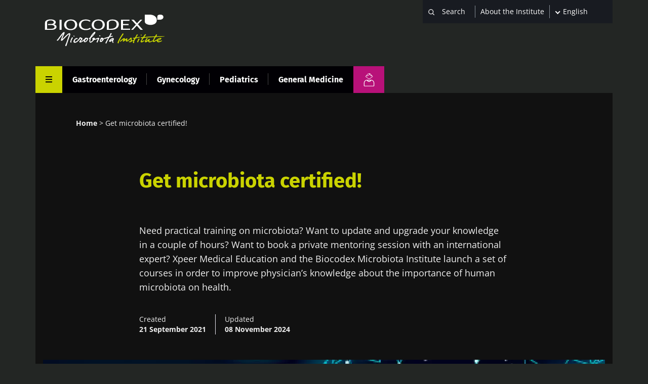

--- FILE ---
content_type: text/html; charset=UTF-8
request_url: https://www.biocodexmicrobiotainstitute.com/en/pro/get-microbiota-certified
body_size: 18143
content:
<!DOCTYPE html>
<html lang="en" dir="ltr" prefix="og: https://ogp.me/ns#">
	<head>
		<meta charset="utf-8" />
<meta name="description" content="Need practical training on microbiota? Want to update and upgrade your knowledge in a couple of hours? Want to book a private mentoring session with an international expert? Xpeer Medical Education and the Biocodex Microbiota Institute launch a set of courses in order to improve physician’s knowledge about the importance of human microbiota on health." />
<link rel="canonical" href="https://www.biocodexmicrobiotainstitute.com/en/pro/get-microbiota-certified" />
<link rel="image_src" href="https://www.biocodexmicrobiotainstitute.com/sites/default/files/styles/meta_1200/public/2023-05/Twitter%20-%20Post%20CME%20Xpeer.png.webp?itok=XAQgFZs0||/themes/custom/biocodex/images/build/biocodex-placeholder-1200x675.jpg" />
<meta property="og:site_name" content="Biocodex Microbiota Institute" />
<meta property="og:url" content="https://www.biocodexmicrobiotainstitute.com/en/pro/get-microbiota-certified" />
<meta property="og:title" content="Get microbiota certified!" />
<meta property="og:description" content="Need practical training on microbiota? Want to update and upgrade your knowledge in a couple of hours? Want to book a private mentoring session with an international expert? Xpeer Medical Education and the Biocodex Microbiota Institute launch a set of courses in order to improve physician’s knowledge about the importance of human microbiota on health." />
<meta property="og:image" content="https://www.biocodexmicrobiotainstitute.com/sites/default/files/styles/meta_1200/public/2023-05/Twitter%20-%20Post%20CME%20Xpeer.png.webp?itok=XAQgFZs0||/themes/custom/biocodex/images/build/biocodex-placeholder-1200x675.jpg" />
<meta name="twitter:card" content="summary_large_image" />
<meta name="twitter:title" content="Get microbiota certified!" />
<meta name="twitter:description" content="Need practical training on microbiota? Want to update and upgrade your knowledge in a couple of hours? Want to book a private mentoring session with an international expert? Xpeer Medical Education and the Biocodex Microbiota Institute launch a set of courses in order to improve physician’s knowledge about the importance of human microbiota on health." />
<meta name="twitter:image" content="https://www.biocodexmicrobiotainstitute.com/sites/default/files/styles/meta_1200/public/2023-05/Twitter%20-%20Post%20CME%20Xpeer.png.webp?itok=XAQgFZs0||/themes/custom/biocodex/images/build/biocodex-placeholder-1200x675.jpg" />
<meta name="Generator" content="Drupal 10 (https://www.drupal.org)" />
<meta name="MobileOptimized" content="width" />
<meta name="HandheldFriendly" content="true" />
<meta name="viewport" content="width=device-width, initial-scale=1.0" />
<script type="application/ld+json">{
    "@context": "https://schema.org",
    "@graph": [
        {
            "@type": "Article",
            "@id": "https://www.biocodexmicrobiotainstitute.com/en/pro/get-microbiota-certified",
            "headline": "Get microbiota certified!",
            "description": "Need practical training on microbiota? Want to update and upgrade your knowledge in a couple of hours? Want to book a private mentoring session with an international expert? Xpeer Medical Education and the Biocodex Microbiota Institute launch a set of courses in order to improve physician’s knowledge about the importance of human microbiota on health. ",
            "image": {
                "@type": "ImageObject",
                "url": "https://www.biocodexmicrobiotainstitute.com/sites/default/files/styles/meta_1200/public/2023-05/Twitter%20-%20Post%20CME%20Xpeer.png.webp?itok=XAQgFZs0||/themes/custom/biocodex/images/build/biocodex-placeholder-1200x675.jpg"
            },
            "datePublished": "2021-09-21T16:42:53+0200",
            "dateModified": "2024-11-08T09:54:52+0100",
            "isAccessibleForFree": "True",
            "author": {
                "@type": "Organization",
                "name": "Biocodex Microbiota Institute",
                "url": "https://www.biocodexmicrobiotainstitute.com",
                "logo": {
                    "@type": "ImageObject",
                    "url": "https://www.biocodexmicrobiotainstitute.com/themes/custom/biocodex/images/build/logo-biocodex-microbiota-institute.png"
                }
            }
        },
        {
            "@type": "Organization",
            "@id": "https://www.biocodexmicrobiotainstitute.com/",
            "name": "Biocodex Microbiota Institute",
            "url": "https://www.biocodexmicrobiotainstitute.com/",
            "logo": {
                "@type": "ImageObject",
                "url": "https://www.biocodexmicrobiotainstitute.com/themes/custom/biocodex/images/build/logo-biocodex-microbiota-institute.png"
            }
        },
        {
            "@type": "WebSite",
            "url": "https://www.biocodexmicrobiotainstitute.com/",
            "potentialAction": {
                "@type": "SearchAction",
                "target": {
                    "@type": "EntryPoint",
                    "urlTemplate": "https://www.biocodexmicrobiotainstitute.com/search?query={search_term_string}"
                },
                "query-input": "required name=search_term_string"
            }
        }
    ]
}</script>
<script type="application/ld+json">{
    "@context": "https://schema.org",
    "@type": "BreadcrumbList",
    "itemListElement": [
        {
            "@type": "ListItem",
            "position": 1,
            "name": "Home",
            "item": "https://www.biocodexmicrobiotainstitute.com/en/pro"
        },
        {
            "@type": "ListItem",
            "position": 2,
            "name": "Get microbiota certified!"
        }
    ]
}</script>
<link rel="alternate" hreflang="en-gb" href="https://www.biocodexmicrobiotainstitute.com/en/pro/get-microbiota-certified" />
<link rel="alternate" hreflang="en-us" href="https://www.biocodexmicrobiotainstitute.com/en/pro/get-microbiota-certified" />
<link rel="alternate" hreflang="en-au" href="https://www.biocodexmicrobiotainstitute.com/en/pro/get-microbiota-certified" />
<link rel="alternate" hreflang="en-ca" href="https://www.biocodexmicrobiotainstitute.com/en/pro/get-microbiota-certified" />
<link rel="alternate" hreflang="x-default" href="https://www.biocodexmicrobiotainstitute.com/en/pro/get-microbiota-certified" />
<link rel="alternate" hreflang="fr-fr" href="https://www.biocodexmicrobiotainstitute.com/fr/pro/faites-vous-certifier-en-microbiote" />
<link rel="alternate" hreflang="fr-be" href="https://www.biocodexmicrobiotainstitute.com/fr/pro/faites-vous-certifier-en-microbiote" />
<link rel="alternate" hreflang="fr-ch" href="https://www.biocodexmicrobiotainstitute.com/fr/pro/faites-vous-certifier-en-microbiote" />
<link rel="alternate" hreflang="fr-ca" href="https://www.biocodexmicrobiotainstitute.com/fr/pro/faites-vous-certifier-en-microbiote" />
<link rel="alternate" hreflang="es-es" href="https://www.biocodexmicrobiotainstitute.com/es/pro/obtenga-su-certificacion-en-microbiota" />
<link rel="alternate" hreflang="es-ar" href="https://www.biocodexmicrobiotainstitute.com/es/pro/obtenga-su-certificacion-en-microbiota" />
<link rel="alternate" hreflang="es-bo" href="https://www.biocodexmicrobiotainstitute.com/es/pro/obtenga-su-certificacion-en-microbiota" />
<link rel="alternate" hreflang="es-cl" href="https://www.biocodexmicrobiotainstitute.com/es/pro/obtenga-su-certificacion-en-microbiota" />
<link rel="alternate" hreflang="es-co" href="https://www.biocodexmicrobiotainstitute.com/es/pro/obtenga-su-certificacion-en-microbiota" />
<link rel="alternate" hreflang="es-cr" href="https://www.biocodexmicrobiotainstitute.com/es/pro/obtenga-su-certificacion-en-microbiota" />
<link rel="alternate" hreflang="es-cu" href="https://www.biocodexmicrobiotainstitute.com/es/pro/obtenga-su-certificacion-en-microbiota" />
<link rel="alternate" hreflang="es-do" href="https://www.biocodexmicrobiotainstitute.com/es/pro/obtenga-su-certificacion-en-microbiota" />
<link rel="alternate" hreflang="es-ec" href="https://www.biocodexmicrobiotainstitute.com/es/pro/obtenga-su-certificacion-en-microbiota" />
<link rel="alternate" hreflang="es-sv" href="https://www.biocodexmicrobiotainstitute.com/es/pro/obtenga-su-certificacion-en-microbiota" />
<link rel="alternate" hreflang="es-gt" href="https://www.biocodexmicrobiotainstitute.com/es/pro/obtenga-su-certificacion-en-microbiota" />
<link rel="alternate" hreflang="es-hn" href="https://www.biocodexmicrobiotainstitute.com/es/pro/obtenga-su-certificacion-en-microbiota" />
<link rel="alternate" hreflang="es-mx" href="https://www.biocodexmicrobiotainstitute.com/es/pro/obtenga-su-certificacion-en-microbiota" />
<link rel="alternate" hreflang="es-ni" href="https://www.biocodexmicrobiotainstitute.com/es/pro/obtenga-su-certificacion-en-microbiota" />
<link rel="alternate" hreflang="es-pa" href="https://www.biocodexmicrobiotainstitute.com/es/pro/obtenga-su-certificacion-en-microbiota" />
<link rel="alternate" hreflang="es-py" href="https://www.biocodexmicrobiotainstitute.com/es/pro/obtenga-su-certificacion-en-microbiota" />
<link rel="alternate" hreflang="es-pr" href="https://www.biocodexmicrobiotainstitute.com/es/pro/obtenga-su-certificacion-en-microbiota" />
<link rel="alternate" hreflang="es-uy" href="https://www.biocodexmicrobiotainstitute.com/es/pro/obtenga-su-certificacion-en-microbiota" />
<link rel="alternate" hreflang="es-ve" href="https://www.biocodexmicrobiotainstitute.com/es/pro/obtenga-su-certificacion-en-microbiota" />
<link rel="alternate" hreflang="es-us" href="https://www.biocodexmicrobiotainstitute.com/es/pro/obtenga-su-certificacion-en-microbiota" />
<link rel="alternate" hreflang="ru-ru" href="https://www.biocodexmicrobiotainstitute.com/ru/pro/poluchite-svoy-sertifikat-po-mikrobiote" />
<link rel="alternate" hreflang="pt-br" href="https://www.biocodexmicrobiotainstitute.com/pt/pro/obtenha-certificacao-em-microbiota" />
<link rel="alternate" hreflang="pt-pt" href="https://www.biocodexmicrobiotainstitute.com/pt/pro/obtenha-certificacao-em-microbiota" />
<link rel="alternate" hreflang="pl-pl" href="https://www.biocodexmicrobiotainstitute.com/pl/pro/zdobadz-certyfikat-wiedzy-o-mikrobiocie" />
<link rel="alternate" hreflang="tr-tr" href="https://www.biocodexmicrobiotainstitute.com/tr/pro/mikrobiyota-sertifikanizi-alin" />
<link rel="icon" href="/themes/custom/biocodex/images/favicon/Favicon-Biocodex-80x80px.png" type="image/png" />

    <title>Get microbiota certified! | Content for health professionals | Microbiota institute</title>
    <meta name="robots" content="max-snippet:-1, max-image-preview:large, max-video-preview:-1">

    
    <style>
              /* fira-sans-regular - latin-ext_latin */
        @font-face {
          font-family: 'Fira Sans';
          font-style: normal;
          font-weight: 400;
          font-display:swap;
          src: url('/themes/custom/biocodex/fonts/fira-sans-v11-latin-ext_latin-regular.eot'); /* IE9 Compat Modes */
          src: local(''), url('/themes/custom/biocodex/fonts/fira-sans-v11-latin-ext_latin-regular.eot?#iefix') format('embedded-opentype'), /* IE6-IE8 */
          url('/themes/custom/biocodex/fonts/fira-sans-v11-latin-ext_latin-regular.woff2') format('woff2'), /* Super Modern Browsers */
          url('/themes/custom/biocodex/fonts/fira-sans-v11-latin-ext_latin-regular.woff') format('woff'), /* Modern Browsers */
          url('/themes/custom/biocodex/fonts/fira-sans-v11-latin-ext_latin-regular.ttf') format('truetype'), /* Safari, Android, iOS */
          url('/themes/custom/biocodex/fonts/fira-sans-v11-latin-ext_latin-regular.svg#FiraSans') format('svg'); /* Legacy iOS */
        }
        /* fira-sans-700 - latin-ext_latin */
        @font-face {
          font-family: 'Fira Sans';
          font-style: normal;
          font-weight: 700;
          font-display:swap;
          src: url('/themes/custom/biocodex/fonts/fira-sans-v11-latin-ext_latin-700.eot'); /* IE9 Compat Modes */
          src: local(''), url('/themes/custom/biocodex/fonts/fira-sans-v11-latin-ext_latin-700.eot?#iefix') format('embedded-opentype'), /* IE6-IE8 */
          url('/themes/custom/biocodex/fonts/fira-sans-v11-latin-ext_latin-700.woff2') format('woff2'), /* Super Modern Browsers */
          url('/themes/custom/biocodex/fonts/fira-sans-v11-latin-ext_latin-700.woff') format('woff'), /* Modern Browsers */
          url('/themes/custom/biocodex/fonts/fira-sans-v11-latin-ext_latin-700.ttf') format('truetype'), /* Safari, Android, iOS */
          url('/themes/custom/biocodex/fonts/fira-sans-v11-latin-ext_latin-700.svg#FiraSans') format('svg'); /* Legacy iOS */
        }

        /* open-sans-regular - latin-ext_latin */
        @font-face {
          font-family: 'Open Sans';
          font-style: normal;
          font-weight: 400;
          font-display:swap;
          src: url('/themes/custom/biocodex/fonts/open-sans-v26-latin-ext_latin-regular.eot'); /* IE9 Compat Modes */
          src: local(''), url('/themes/custom/biocodex/fonts/open-sans-v26-latin-ext_latin-regular.eot?#iefix') format('embedded-opentype'), /* IE6-IE8 */
          url('/themes/custom/biocodex/fonts/open-sans-v26-latin-ext_latin-regular.woff2') format('woff2'), /* Super Modern Browsers */
          url('/themes/custom/biocodex/fonts/open-sans-v26-latin-ext_latin-regular.woff') format('woff'), /* Modern Browsers */
          url('/themes/custom/biocodex/fonts/open-sans-v26-latin-ext_latin-regular.ttf') format('truetype'), /* Safari, Android, iOS */
          url('/themes/custom/biocodex/fonts/open-sans-v26-latin-ext_latin-regular.svg#OpenSans') format('svg'); /* Legacy iOS */
        }
        /* open-sans-700 - latin-ext_latin */
        @font-face {
          font-family: 'Open Sans';
          font-style: normal;
          font-weight: 700;
          font-display:swap;
          src: url('/themes/custom/biocodex/fonts/open-sans-v26-latin-ext_latin-700.eot'); /* IE9 Compat Modes */
          src: local(''), url('/themes/custom/biocodex/fonts/open-sans-v26-latin-ext_latin-700.eot?#iefix') format('embedded-opentype'), /* IE6-IE8 */
          url('/themes/custom/biocodex/fonts/open-sans-v26-latin-ext_latin-700.woff2') format('woff2'), /* Super Modern Browsers */
          url('/themes/custom/biocodex/fonts/open-sans-v26-latin-ext_latin-700.woff') format('woff'), /* Modern Browsers */
          url('/themes/custom/biocodex/fonts/open-sans-v26-latin-ext_latin-700.ttf') format('truetype'), /* Safari, Android, iOS */
          url('/themes/custom/biocodex/fonts/open-sans-v26-latin-ext_latin-700.svg#OpenSans') format('svg'); /* Legacy iOS */
        }
          </style> 

    <link rel="stylesheet" media="all" href="/sites/default/files/css/css_G8od0pNmNHgWzHlZLrwq6vc4785lhvuDfyfr3k-CiBs.css?delta=0&amp;language=en&amp;theme=biocodex&amp;include=[base64]" />
<link rel="stylesheet" media="all" href="/sites/default/files/css/css_EEVFEEgZJm2AJ5ilYjMIgSk-SMDc9t7B7AE7acsO5m0.css?delta=1&amp;language=en&amp;theme=biocodex&amp;include=[base64]" />

    

    
    <!-- Google Tag Manager -->
    <script>
      !function(e,t,a,n){e[n]=e[n]||[],e[n].push({"gtm.start":(new Date).getTime(),event:"gtm.js"}),n=t.getElementsByTagName(a)[0],(a=t.createElement(a)).async=!0,a.src="https://www.googletagmanager.com/gtm.js?id=GTM-WRNNPRH",n.parentNode.insertBefore(a,n)}(window,document,"script","dataLayer");
    </script>
    <!-- End Google Tag Manager -->
  </head>
  <body class="role-anonymous section-pro site-lang-en path-node page-node-type-detail-page">
        <a href="#main-content" class="visually-hidden focusable skip-link" id="linkMainContentHidden">
      Skip to main content
    </a>
    
      <div class="dialog-off-canvas-main-canvas" data-off-canvas-main-canvas>
    <div class="layout-container">

  <header class="main-header" role="banner">
    
<div class="header-top">
	<div class="logo">
					<a href="/en/pro">
				<img src="/themes/custom/biocodex/images/build/logo-biocodex-pro.svg" alt="" width="273" height="78"/>
			</a>
			</div>

	<div class="header-forms">
		<div class="search-block">
							<div class="views-exposed-form bef-exposed-form" data-drupal-selector="views-exposed-form-search-page-pro" id="block-exposedformsearchpage-pro">
  
    
      <form action="/en/pro/search" method="get" id="views-exposed-form-search-page-pro" accept-charset="UTF-8">
  <div class="js-form-item form-item js-form-type-textfield form-type-textfield js-form-item-query form-item-query">
      
        <input placeholder="Search" data-drupal-selector="edit-query" type="text" id="edit-query" name="query" value="" size="30" maxlength="128" class="form-text" />

        </div>
<div data-drupal-selector="edit-actions" class="form-actions js-form-wrapper form-wrapper" id="edit-actions"><input data-drupal-selector="edit-submit-search" type="submit" id="edit-submit-search" value="Apply" class="button js-form-submit form-submit" />
</div>


</form>

    </div>

					</div>
		<div class="about-block">

			
																<a href="/en/about-microbiota-institute">About the Institute</a>
									</div>
		<div class="language-block">
			<div id="block-dropdownlanguagecontent">
  
    
        <div class="dropbutton-wrapper"><div class="dropbutton-widget"><ul class="dropdown-language-item dropbutton"><li class="en"><span class="language-link active-language">English</span></li><li class="fr"><a href="/fr/pro/faites-vous-certifier-en-microbiote" class="language-link" hreflang="fr">Français</a></li><li class="es"><a href="/es/pro/obtenga-su-certificacion-en-microbiota" class="language-link" hreflang="es">Español</a></li><li class="ru"><a href="/ru/pro/poluchite-svoy-sertifikat-po-mikrobiote" class="language-link" hreflang="ru">Russian</a></li><li class="pt-pt"><a href="/pt/pro/obtenha-certificacao-em-microbiota" class="language-link" hreflang="pt-pt">Portuguese</a></li><li class="pl"><a href="/pl/pro/zdobadz-certyfikat-wiedzy-o-mikrobiocie" class="language-link" hreflang="pl">Polish</a></li><li class="tr"><a href="/tr/pro/mikrobiyota-sertifikanizi-alin" class="language-link" hreflang="tr">Turkish</a></li></ul></div></div>
    </div>

		</div>

		<button class="toggle-menu">
			<span class="mobile">
				Menu
			</span>
			<svg width="13" height="13" viewbox="0 0 13 13" fill="none" xmlns="http://www.w3.org/2000/svg">
				<line y1="1" x2="13" y2="1" stroke="white" stroke-width="2"/>
				<path d="M0 6.10254H13" stroke="white" stroke-width="2"/>
				<path d="M0 11.2305L13 11.2305" stroke="white" stroke-width="2"/>
			</svg>

		</button>

		
	</div>
</div>

<div class="header-bottom">
	
	  <nav class="breadcrumb" role="navigation" aria-labelledby="system-breadcrumb">
    <h2 id="system-breadcrumb" class="visually-hidden">Breadcrumb</h2>
    <ol>
          <li>
                  <a href="/en/pro">Home</a>
              </li>
          <li>
                  Get microbiota certified!
              </li>
        </ol>
  </nav>


	<button class="toggle-menu">
		<span class="mobile">Menu</span>
		<svg class="burger-icon" width="13" height="13" viewbox="0 0 13 13" fill="none" xmlns="http://www.w3.org/2000/svg">
			<line y1="1" x2="13" y2="1" stroke="white" stroke-width="2"/>
			<path d="M0 6.10254H13" stroke="white" stroke-width="2"/>
			<path d="M0 11.2305L13 11.2305" stroke="white" stroke-width="2"/>
		</svg>
		<svg class="close-icon" height="23" viewBox="0 0 48 48" width="23" xmlns="http://www.w3.org/2000/svg"><path fill="white" d="M38 12.83l-2.83-2.83-11.17 11.17-11.17-11.17-2.83 2.83 11.17 11.17-11.17 11.17 2.83 2.83 11.17-11.17 11.17 11.17 2.83-2.83-11.17-11.17z"/></svg>
	</button>

			<div class="hover-big-menu">
			

  <ul class="menu menu-level-0">
            
      <li class="menu-item menu-item--expanded">
        <a href="/en/pro/our-publications" data-drupal-link-system-path="node/1604">Our publications</a>
                          
  
  <div class="menu_link_content menu-link-contentmain-navigation-pro view-mode-default menu-dropdown menu-dropdown-0 menu-type-default">
              
  <ul class="menu menu-level-1">
            
      <li class="menu-item">
        <a href="/en/pro/news" data-drupal-link-system-path="node/1603">News </a>
                          
  
  <div class="menu_link_content menu-link-contentmain-navigation-pro view-mode-default menu-dropdown menu-dropdown-1 menu-type-default">
              
      </div>



              </li>
                
      <li class="menu-item">
        <a href="/en/pro/microbiota-magazine" data-drupal-link-system-path="node/1596">HCP Magazine</a>
                          
  
  <div class="menu_link_content menu-link-contentmain-navigation-pro view-mode-default menu-dropdown menu-dropdown-1 menu-type-default">
              
      </div>



              </li>
                
      <li class="menu-item">
        <a href="/en/pro/thematic-pages-pro" data-drupal-link-system-path="node/2288">Thematic pages</a>
                          
  
  <div class="menu_link_content menu-link-contentmain-navigation-pro view-mode-default menu-dropdown menu-dropdown-1 menu-type-default">
              
      </div>



              </li>
                
      <li class="menu-item">
        <a href="/en/pro/experts-point-view" data-drupal-link-system-path="node/2289">Experts&#039; point of view</a>
                          
  
  <div class="menu_link_content menu-link-contentmain-navigation-pro view-mode-default menu-dropdown menu-dropdown-1 menu-type-default">
              
      </div>



              </li>
                
      <li class="menu-item">
        <a href="/en/pro/thematic-folders" data-drupal-link-system-path="node/105">Thematic folders</a>
                          
  
  <div class="menu_link_content menu-link-contentmain-navigation-pro view-mode-default menu-dropdown menu-dropdown-1 menu-type-default">
              
      </div>



              </li>
                
      <li class="menu-item">
        <a href="/en/pro/overviews-microbiota-magazine" data-drupal-link-system-path="node/1833">Overviews - Microbiota Magazine</a>
                          
  
  <div class="menu_link_content menu-link-contentmain-navigation-pro view-mode-default menu-dropdown menu-dropdown-1 menu-type-default">
              
      </div>



              </li>
        </ul>



      </div>



              </li>
                
      <li class="menu-item menu-item--expanded">
        <a href="/en/about-microbiota-institute" data-drupal-link-system-path="node/2520">About the Institute</a>
                          
  
  <div class="menu_link_content menu-link-contentmain-navigation-pro view-mode-default menu-dropdown menu-dropdown-0 menu-type-default">
              
  <ul class="menu menu-level-1">
            
      <li class="menu-item">
        <a href="/en/about-microbiota-institute" data-drupal-link-system-path="node/2520">About us</a>
                          
  
  <div class="menu_link_content menu-link-contentmain-navigation-pro view-mode-default menu-dropdown menu-dropdown-1 menu-type-default">
              
      </div>



              </li>
                
      <li class="menu-item">
        <a href="/en/international-microbiota-observatory" data-drupal-link-system-path="node/2726">International Microbiota Observatory</a>
                          
  
  <div class="menu_link_content menu-link-contentmain-navigation-pro view-mode-default menu-dropdown menu-dropdown-1 menu-type-default">
              
      </div>



              </li>
                
      <li class="menu-item">
        <a href="/en/pro/press-room" data-drupal-link-system-path="node/1610">Press room</a>
                          
  
  <div class="menu_link_content menu-link-contentmain-navigation-pro view-mode-default menu-dropdown menu-dropdown-1 menu-type-default">
              
      </div>



              </li>
                
      <li class="menu-item">
        <a href="/en/pro/partnerships" data-drupal-link-system-path="node/1608">Partnerships</a>
                          
  
  <div class="menu_link_content menu-link-contentmain-navigation-pro view-mode-default menu-dropdown menu-dropdown-1 menu-type-default">
              
      </div>



              </li>
        </ul>



      </div>



              </li>
                
      <li class="menu-item menu-item--expanded">
        <a href="/en/pro/congresses" data-drupal-link-system-path="node/1607">Congresses</a>
                          
  
  <div class="menu_link_content menu-link-contentmain-navigation-pro view-mode-default menu-dropdown menu-dropdown-0 menu-type-default">
              
  <ul class="menu menu-level-1">
            
      <li class="menu-item">
        <a href="/en/pro/calendar" data-drupal-link-system-path="node/69">Congress calendar</a>
                          
  
  <div class="menu_link_content menu-link-contentmain-navigation-pro view-mode-default menu-dropdown menu-dropdown-1 menu-type-default">
              
      </div>



              </li>
                
      <li class="menu-item">
        <a href="/en/pro/congress-reviews" data-drupal-link-system-path="node/1606">Congress reviews</a>
                          
  
  <div class="menu_link_content menu-link-contentmain-navigation-pro view-mode-default menu-dropdown menu-dropdown-1 menu-type-default">
              
      </div>



              </li>
        </ul>



      </div>



              </li>
                
      <li class="menu-item menu-item--expanded">
        <a href="/en/pro/great-opportunity-for-hcps-be-certified-microbiota" data-drupal-link-system-path="node/1539">Continuing Medical Education</a>
                          
  
  <div class="menu_link_content menu-link-contentmain-navigation-pro view-mode-default menu-dropdown menu-dropdown-0 menu-type-default">
              
  <ul class="menu menu-level-1">
            
      <li class="menu-item">
        <a href="/en/pro/great-opportunity-for-hcps-be-certified-microbiota" data-drupal-link-system-path="node/1539">Accrediting courses</a>
                          
  
  <div class="menu_link_content menu-link-contentmain-navigation-pro view-mode-default menu-dropdown menu-dropdown-1 menu-type-default">
              
      </div>



              </li>
        </ul>



      </div>



              </li>
                
      <li class="menu-item menu-item--expanded">
        <a href="/en/pro/useful-documents" data-drupal-link-system-path="node/2291">Useful documents</a>
                          

  
  <div class="menu_link_content menu-link-contentmain-navigation-pro view-mode-default menu-dropdown menu-dropdown-0 menu-type-default">
              
  <ul class="menu menu-level-1">
            
      <li class="menu-item">
        <a href="/en/pro/how-talk-about-expert-advices-talking-patients" data-drupal-link-system-path="node/2918">How to talk about</a>
                          
  
  <div class="menu_link_content menu-link-contentmain-navigation-pro view-mode-default menu-dropdown menu-dropdown-1 menu-type-default">
              
      </div>



              </li>
                
      <li class="menu-item">
        <a href="/en/pro/infographics-share-your-patients" data-drupal-link-system-path="node/58">Infographics</a>
                          
  
  <div class="menu_link_content menu-link-contentmain-navigation-pro view-mode-default menu-dropdown menu-dropdown-1 menu-type-default">
              
      </div>



              </li>
                
      <li class="menu-item">
        <a href="/en/pro/diagnosis-tools" class="tr-hide" data-drupal-link-system-path="node/3018">Diagnosis tools</a>
                          
  
  <div class="menu_link_content menu-link-contentmain-navigation-pro view-mode-default menu-dropdown menu-dropdown-1 menu-type-default">
              
      </div>



              </li>
                
      <li class="menu-item">
        <a href="/en/patients-stories" data-drupal-link-system-path="node/2303">Patients Stories</a>
                          
  
  <div class="menu_link_content menu-link-contentmain-navigation-pro view-mode-default menu-dropdown menu-dropdown-1 menu-type-default">
              
      </div>



              </li>
        </ul>



      </div>
		<div class="social-links">
		

<h4>Join the microbiota community</h4>

<ul>
	<li><a href="https://www.facebook.com/MicrobiotaInstitute/" class="facebook" target="_blank" title="Visit our Facebook page">Facebook</a> </li>
	<li><a href="https://twitter.com/Microbiota_Inst" class="twitter" target="_blank" title="twitter title">Twitter</a></li>
      <li><a href="https://www.linkedin.com/company/biocodex-microbiota-institute/" class="linkedin" target="_blank" title="linkedin title">LinkedIn</a></li>
    <li><a href="https://www.youtube.com/channel/UCUMoNdF5oh_ruYxpd6tkHoA" class="youtube" target="_blank" title="youtube title">YouTube</a></li>
  <li><a href="https://www.instagram.com/myhealthmymicrobiota/" class="instagram" target="_blank" title="Myhealthmymicrobiota Instagram account">Instagram</a></li>
  <li><a href="https://bsky.app/profile/microbiotainst.bsky.social" class="bluesky" target="_blank" title="Myhealthmymicrobiota Bluesky account">Bluesky</a></li>

</ul>
	</div>



              </li>
        </ul>


<div class="burger-bottom desk-only">
		<div class="content-wrapper">
	<div class="title-wrapper">
		<h3>Lay public section</h3>
		<a href="/en"><span>Find here your dedicated section</span></a>
	</div>
				<div class="logo">
			<img src="/themes/custom/biocodex/images/build/biocodex_corporate_logo.svg" alt="" />
		</div>
	</div>
</div>

		</div>
		<div class="views-element-container"><div class="view view-vertical view-id-vertical view-display-id-menu_pro js-view-dom-id-59f54548f3886bd9c22ad30287dc1dd3dbb2e8d319b94fc8585a8948737cc730">
  
    
      
      <div class="view-content">
      



    <div  class="row first odd">
  
    
      <div >
  
    
      <a href="/en/pro/gastroenterology" hreflang="en">Gastroenterology</a>

      </div>
  


    </div>
  

    <div  class="row even">
  
    
      <div >
  
    
      <a href="/en/pro/gynecology" hreflang="en">Gynecology</a>

      </div>
  


    </div>
  

    <div  class="row odd">
  
    
      <div >
  
    
      <a href="/en/pro/pediatrics" hreflang="en">Pediatrics</a>

      </div>
  


    </div>
  

    <div  class="row last even">
  
    
      <div >
  
    
      <a href="/en/pro/general-medicine" hreflang="en">General Medicine</a>

      </div>
  


    </div>
  


    </div>
  
          </div>
</div>

		<a class="btn-switch public" title="Lay public section" href="/en">
			<img src="/themes/custom/biocodex/images/build/picto-gp.svg" alt=""/>
		</a>
	
</div>
  </header>

  
  

  
    <div class="region region-highlighted">
    <div data-drupal-messages-fallback class="hidden"></div>

  </div>


  

  <main role="main">
    <a id="main-content" tabindex="-1"></a>
    <div class="layout-content">
        <div class="region region-content">
    <div id="block-biocodex-content">
  
    
      





<article data-node-id="1609" class="node background-holder node--type-detail-page node--id--1609 node--promoted node--view-mode-full" data-sticky-container>

      <div class="breadcrumb-wrapper">
      
	  <nav class="breadcrumb" role="navigation" aria-labelledby="system-breadcrumb">
    <h2 id="system-breadcrumb" class="visually-hidden">Breadcrumb</h2>
    <ol>
          <li>
                  <a href="/en/pro">Home</a>
              </li>
          <li>
                  Get microbiota certified!
              </li>
        </ol>
  </nav>


    </div>
  
	
	
			<h1>
			<span class="field field--name-title field--type-string field--label-hidden">Get microbiota certified!</span>

		</h1>
		

		<section class="identity main_identity">
		
		<div class="refs-container">
								
					</div>
	</section>
	<div class="introtext">
		
            <p>Need practical training on microbiota? Want to update and upgrade your knowledge in a couple of hours? Want to book a private mentoring session with an international expert?&nbsp;Xpeer Medical Education&nbsp;and the&nbsp;Biocodex Microbiota Institute&nbsp;launch a set of courses in order to improve physician’s knowledge about the importance of human microbiota on health.&nbsp;</p>
      
	</div>
                
<div class="left-sticky-bar" data-margin-top="100">
  <div class="left-sticky-bar_content">
    <div class="hover-element pink big-menu">
      <a href="#" class="toggle-menu-sidebar bar-item menu-icon">
        <svg class="burger-icon" width="13" height="13" viewbox="0 0 13 13" fill="none" xmlns="http://www.w3.org/2000/svg">
          <line y1="1" x2="13" y2="1" stroke="white" stroke-width="2"/>
          <path d="M0 6.10254H13" stroke="white" stroke-width="2"/>
          <path d="M0 11.2305L13 11.2305" stroke="white" stroke-width="2"/>
        </svg>
        <svg class="close-icon" height="23" viewbox="0 0 48 48" width="23" xmlns="http://www.w3.org/2000/svg"><path d="M38 12.83l-2.83-2.83-11.17 11.17-11.17-11.17-2.83 2.83 11.17 11.17-11.17 11.17 2.83 2.83 11.17-11.17 11.17 11.17 2.83-2.83-11.17-11.17z" fill="#FFFFFF"/><path d="M0 0h48v48h-48z" fill="none"/></svg>
      </a>
              <div class="hover-big-menu">
          <div class="views-element-container"><div class="view view-vertical view-id-vertical view-display-id-menu_pro js-view-dom-id-49be072855b4998ef5372d575041fa36a0383308e2c3751506cd80ef026037ab">
  
    
      
      <div class="view-content">
      



    <div  class="row first odd">
  
    
      <div >
  
    
      <a href="/en/pro/gastroenterology" hreflang="en">Gastroenterology</a>

      </div>
  


    </div>
  

    <div  class="row even">
  
    
      <div >
  
    
      <a href="/en/pro/gynecology" hreflang="en">Gynecology</a>

      </div>
  


    </div>
  

    <div  class="row odd">
  
    
      <div >
  
    
      <a href="/en/pro/pediatrics" hreflang="en">Pediatrics</a>

      </div>
  


    </div>
  

    <div  class="row last even">
  
    
      <div >
  
    
      <a href="/en/pro/general-medicine" hreflang="en">General Medicine</a>

      </div>
  


    </div>
  


    </div>
  
          </div>
</div>

          

  <ul class="menu menu-level-0">
            
      <li class="menu-item menu-item--expanded">
        <a href="/en/pro/our-publications" data-drupal-link-system-path="node/1604">Our publications</a>
                          
  
  <div class="menu_link_content menu-link-contentmain-navigation-pro view-mode-default menu-dropdown menu-dropdown-0 menu-type-default">
              
  <ul class="menu menu-level-1">
            
      <li class="menu-item">
        <a href="/en/pro/news" data-drupal-link-system-path="node/1603">News </a>
                          
  
  <div class="menu_link_content menu-link-contentmain-navigation-pro view-mode-default menu-dropdown menu-dropdown-1 menu-type-default">
              
      </div>



              </li>
                
      <li class="menu-item">
        <a href="/en/pro/microbiota-magazine" data-drupal-link-system-path="node/1596">HCP Magazine</a>
                          
  
  <div class="menu_link_content menu-link-contentmain-navigation-pro view-mode-default menu-dropdown menu-dropdown-1 menu-type-default">
              
      </div>



              </li>
                
      <li class="menu-item">
        <a href="/en/pro/thematic-pages-pro" data-drupal-link-system-path="node/2288">Thematic pages</a>
                          
  
  <div class="menu_link_content menu-link-contentmain-navigation-pro view-mode-default menu-dropdown menu-dropdown-1 menu-type-default">
              
      </div>



              </li>
                
      <li class="menu-item">
        <a href="/en/pro/experts-point-view" data-drupal-link-system-path="node/2289">Experts&#039; point of view</a>
                          
  
  <div class="menu_link_content menu-link-contentmain-navigation-pro view-mode-default menu-dropdown menu-dropdown-1 menu-type-default">
              
      </div>



              </li>
                
      <li class="menu-item">
        <a href="/en/pro/thematic-folders" data-drupal-link-system-path="node/105">Thematic folders</a>
                          
  
  <div class="menu_link_content menu-link-contentmain-navigation-pro view-mode-default menu-dropdown menu-dropdown-1 menu-type-default">
              
      </div>



              </li>
                
      <li class="menu-item">
        <a href="/en/pro/overviews-microbiota-magazine" data-drupal-link-system-path="node/1833">Overviews - Microbiota Magazine</a>
                          
  
  <div class="menu_link_content menu-link-contentmain-navigation-pro view-mode-default menu-dropdown menu-dropdown-1 menu-type-default">
              
      </div>



              </li>
        </ul>



      </div>



              </li>
                
      <li class="menu-item menu-item--expanded">
        <a href="/en/about-microbiota-institute" data-drupal-link-system-path="node/2520">About the Institute</a>
                          
  
  <div class="menu_link_content menu-link-contentmain-navigation-pro view-mode-default menu-dropdown menu-dropdown-0 menu-type-default">
              
  <ul class="menu menu-level-1">
            
      <li class="menu-item">
        <a href="/en/about-microbiota-institute" data-drupal-link-system-path="node/2520">About us</a>
                          
  
  <div class="menu_link_content menu-link-contentmain-navigation-pro view-mode-default menu-dropdown menu-dropdown-1 menu-type-default">
              
      </div>



              </li>
                
      <li class="menu-item">
        <a href="/en/international-microbiota-observatory" data-drupal-link-system-path="node/2726">International Microbiota Observatory</a>
                          
  
  <div class="menu_link_content menu-link-contentmain-navigation-pro view-mode-default menu-dropdown menu-dropdown-1 menu-type-default">
              
      </div>



              </li>
                
      <li class="menu-item">
        <a href="/en/pro/press-room" data-drupal-link-system-path="node/1610">Press room</a>
                          
  
  <div class="menu_link_content menu-link-contentmain-navigation-pro view-mode-default menu-dropdown menu-dropdown-1 menu-type-default">
              
      </div>



              </li>
                
      <li class="menu-item">
        <a href="/en/pro/partnerships" data-drupal-link-system-path="node/1608">Partnerships</a>
                          
  
  <div class="menu_link_content menu-link-contentmain-navigation-pro view-mode-default menu-dropdown menu-dropdown-1 menu-type-default">
              
      </div>



              </li>
        </ul>



      </div>



              </li>
                
      <li class="menu-item menu-item--expanded">
        <a href="/en/pro/congresses" data-drupal-link-system-path="node/1607">Congresses</a>
                          
  
  <div class="menu_link_content menu-link-contentmain-navigation-pro view-mode-default menu-dropdown menu-dropdown-0 menu-type-default">
              
  <ul class="menu menu-level-1">
            
      <li class="menu-item">
        <a href="/en/pro/calendar" data-drupal-link-system-path="node/69">Congress calendar</a>
                          
  
  <div class="menu_link_content menu-link-contentmain-navigation-pro view-mode-default menu-dropdown menu-dropdown-1 menu-type-default">
              
      </div>



              </li>
                
      <li class="menu-item">
        <a href="/en/pro/congress-reviews" data-drupal-link-system-path="node/1606">Congress reviews</a>
                          
  
  <div class="menu_link_content menu-link-contentmain-navigation-pro view-mode-default menu-dropdown menu-dropdown-1 menu-type-default">
              
      </div>



              </li>
        </ul>



      </div>



              </li>
                
      <li class="menu-item menu-item--expanded">
        <a href="/en/pro/great-opportunity-for-hcps-be-certified-microbiota" data-drupal-link-system-path="node/1539">Continuing Medical Education</a>
                          
  
  <div class="menu_link_content menu-link-contentmain-navigation-pro view-mode-default menu-dropdown menu-dropdown-0 menu-type-default">
              
  <ul class="menu menu-level-1">
            
      <li class="menu-item">
        <a href="/en/pro/great-opportunity-for-hcps-be-certified-microbiota" data-drupal-link-system-path="node/1539">Accrediting courses</a>
                          
  
  <div class="menu_link_content menu-link-contentmain-navigation-pro view-mode-default menu-dropdown menu-dropdown-1 menu-type-default">
              
      </div>



              </li>
        </ul>



      </div>



              </li>
                
      <li class="menu-item menu-item--expanded">
        <a href="/en/pro/useful-documents" data-drupal-link-system-path="node/2291">Useful documents</a>
                          

  
  <div class="menu_link_content menu-link-contentmain-navigation-pro view-mode-default menu-dropdown menu-dropdown-0 menu-type-default">
              
  <ul class="menu menu-level-1">
            
      <li class="menu-item">
        <a href="/en/pro/how-talk-about-expert-advices-talking-patients" data-drupal-link-system-path="node/2918">How to talk about</a>
                          
  
  <div class="menu_link_content menu-link-contentmain-navigation-pro view-mode-default menu-dropdown menu-dropdown-1 menu-type-default">
              
      </div>



              </li>
                
      <li class="menu-item">
        <a href="/en/pro/infographics-share-your-patients" data-drupal-link-system-path="node/58">Infographics</a>
                          
  
  <div class="menu_link_content menu-link-contentmain-navigation-pro view-mode-default menu-dropdown menu-dropdown-1 menu-type-default">
              
      </div>



              </li>
                
      <li class="menu-item">
        <a href="/en/pro/diagnosis-tools" class="tr-hide" data-drupal-link-system-path="node/3018">Diagnosis tools</a>
                          
  
  <div class="menu_link_content menu-link-contentmain-navigation-pro view-mode-default menu-dropdown menu-dropdown-1 menu-type-default">
              
      </div>



              </li>
                
      <li class="menu-item">
        <a href="/en/patients-stories" data-drupal-link-system-path="node/2303">Patients Stories</a>
                          
  
  <div class="menu_link_content menu-link-contentmain-navigation-pro view-mode-default menu-dropdown menu-dropdown-1 menu-type-default">
              
      </div>



              </li>
        </ul>



      </div>
		<div class="social-links">
		

<h4>Join the microbiota community</h4>

<ul>
	<li><a href="https://www.facebook.com/MicrobiotaInstitute/" class="facebook" target="_blank" title="Visit our Facebook page">Facebook</a> </li>
	<li><a href="https://twitter.com/Microbiota_Inst" class="twitter" target="_blank" title="twitter title">Twitter</a></li>
      <li><a href="https://www.linkedin.com/company/biocodex-microbiota-institute/" class="linkedin" target="_blank" title="linkedin title">LinkedIn</a></li>
    <li><a href="https://www.youtube.com/channel/UCUMoNdF5oh_ruYxpd6tkHoA" class="youtube" target="_blank" title="youtube title">YouTube</a></li>
  <li><a href="https://www.instagram.com/myhealthmymicrobiota/" class="instagram" target="_blank" title="Myhealthmymicrobiota Instagram account">Instagram</a></li>
  <li><a href="https://bsky.app/profile/microbiotainst.bsky.social" class="bluesky" target="_blank" title="Myhealthmymicrobiota Bluesky account">Bluesky</a></li>

</ul>
	</div>



              </li>
        </ul>


<div class="burger-bottom desk-only">
		<div class="content-wrapper">
	<div class="title-wrapper">
		<h3>Lay public section</h3>
		<a href="/en"><span>Find here your dedicated section</span></a>
	</div>
				<div class="logo">
			<img src="/themes/custom/biocodex/images/build/biocodex_corporate_logo.svg" alt="" />
		</div>
	</div>
</div>

        </div>

      
    </div>

    <div class="hover-element sources-tab" style="display:none;">
      <div class="bar-item shield-icon">
        <svg width="30" height="30" viewbox="0 0 32 32" fill="none" xmlns="http://www.w3.org/2000/svg">
          <path d="M2.64992 15.4956C-0.0959751 20.8503 -0.312757 26.0064 2.58669 28.9051C4.0048 30.3228 5.95582 31 8.21396 31C10.5714 31 13.2631 30.2505 16 28.8509C18.7369 30.2595 21.4286 31 23.786 31C26.0351 31 27.9952 30.3228 29.4133 28.9051C32.3128 26.0064 32.096 20.8503 29.3501 15.4956C32.096 10.1408 32.3128 4.98471 29.4133 2.08609C26.5139 -0.812524 21.3563 -0.595805 16 2.1493C10.6437 -0.595805 5.48613 -0.812524 2.58669 2.08609C-0.312757 4.98471 -0.0959751 10.1408 2.64992 15.4956ZM3.86028 27.6228C1.78279 25.5459 1.90925 21.654 3.76092 17.4551C4.97128 19.3965 6.49778 21.3199 8.33138 23.153C10.156 24.977 12.0889 26.5121 14.0309 27.7221C9.83078 29.5733 5.94679 29.6997 3.86028 27.6228ZM28.1397 27.6228C26.0622 29.6997 22.1692 29.5642 17.9691 27.7221C19.9021 26.5121 21.835 24.9861 23.6686 23.153C25.4932 21.3289 27.0287 19.3965 28.2391 17.4551C30.0817 21.654 30.2172 25.5459 28.1397 27.6228ZM23.8493 1.83325C25.6016 1.83325 27.092 2.32087 28.1307 3.35931C30.2082 5.4362 30.0817 9.32811 28.2301 13.527C27.0197 11.5856 25.4932 9.66222 23.6596 7.82914C21.826 5.99606 19.893 4.47 17.951 3.25998C20.0646 2.3299 22.0879 1.83325 23.8493 1.83325ZM16 4.23522C18.1768 5.44523 20.3717 7.08869 22.386 9.1114C24.4003 11.1251 26.0442 13.3194 27.2545 15.4956C26.0442 17.6718 24.4003 19.8661 22.386 21.8797C20.3717 23.8934 18.1768 25.5369 16 26.7469C13.8232 25.5369 11.6283 23.8934 9.614 21.8797C7.59974 19.8661 5.95582 17.6718 4.74546 15.4956C5.95582 13.3194 7.59974 11.1251 9.614 9.1114C11.6283 7.08869 13.8232 5.44523 16 4.23522ZM8.15073 1.83325C9.91207 1.83325 11.9444 2.3299 14.049 3.25998C12.107 4.47 10.174 6.00509 8.34041 7.82914C6.51584 9.65319 4.98031 11.5856 3.76995 13.527C1.91828 9.32811 1.79182 5.4362 3.86931 3.35931C4.89902 2.32087 6.38939 1.83325 8.15073 1.83325Z" fill="white"/>
          <path d="M10 15.5C10 19.0905 12.9095 22 16.5 22C20.0905 22 23 19.0905 23 15.5C23 11.9095 20.0905 9 16.5 9C12.9095 9 10.0077 11.9095 10 15.5ZM20.547 13.1786C20.725 13.3643 20.7173 13.6583 20.5315 13.8363L15.9042 18.2548C15.7185 18.4327 15.4321 18.425 15.2542 18.247L12.631 15.6238C12.453 15.4458 12.453 15.1518 12.631 14.9661C12.8089 14.7881 13.103 14.7881 13.2887 14.9661L15.5946 17.272L19.897 13.1631C20.075 12.9851 20.369 12.9929 20.547 13.1786Z" fill="#CAD300"/>
        </svg>
      </div>
      <div class="item-content">
        <h3>Sources</h3>
        <p class="sources-text">This article is based on scientific information
           </p>
        <div class="sources-list">
          <button class="arrow-link toggle-sources closed">Find out more</button>
          <button class="arrow-link toggle-sources opened">Collapse</button>
          <div class="sources-content"></div>
        </div>
      </div>
    </div>

    <div class="hover-element share-box">
      <div class="bar-item heart-icon">
        <svg width="25" height="25" viewbox="0 0 25 25" fill="none" xmlns="http://www.w3.org/2000/svg">
          <path d="M12.4283 14C9.44024 14 7 16.4402 7 19.4283C7 22.4163 9.44024 24.8566 12.4283 24.8566C15.4163 24.8566 17.8566 22.4163 17.8566 19.4283C17.8068 16.4402 15.4163 14 12.4283 14ZM14.6195 19.9263H10.2371C9.93825 19.9263 9.73904 19.7271 9.73904 19.4283C9.73904 19.1295 9.93825 18.9303 10.2371 18.9303H14.6195C14.9183 18.9303 15.1175 19.1295 15.1175 19.4283C15.1175 19.7271 14.8685 19.9263 14.6195 19.9263Z" fill="#CAD300"/>
          <path d="M13 17.463V21.537C13 21.8148 12.8 22 12.5 22C12.2 22 12 21.8148 12 21.537V17.463C12 17.1852 12.2 17 12.5 17C12.8 17 13 17.1852 13 17.463Z" fill="#200F44"/>
          <path d="M0.476808 21.0359C3.03356 16.0195 5.9144 12.2192 14.1968 12.5992C14.3409 12.5992 14.5569 12.8273 14.5569 12.9793V16.7796C14.5569 17.0456 14.917 17.5396 15.2772 17.1596L24.892 8.57092C25.036 8.45691 25.036 8.22889 24.892 8.11489L15.2772 0.0582515C15.0971 -0.0937604 14.5569 0.0582515 14.5569 0.438281V4.23858C14.5569 4.39059 14.3409 4.61861 14.1968 4.61861C-0.207392 6.13873 0.548829 17.9197 0.00867105 20.7699C-0.0633501 21.0739 0.332766 21.3019 0.476808 21.0359Z" fill="white"/>
        </svg>
      </div>
      <div class="item-content">
        <h3>Sharing is caring</h3>
                          <p>Your colleagues might be interested in this topic. Why not share it?</p>
                        <ul>
                      <li><a href="https://www.facebook.com/sharer/sharer.php?u=https://www.biocodexmicrobiotainstitute.com/en/pro/get-microbiota-certified" class="facebook" target="_blank" title="Facebook">Facebook</a></li>
            <li><a href="https://twitter.com/intent/tweet?url=https://www.biocodexmicrobiotainstitute.com/en/pro/get-microbiota-certified&text=Get microbiota certified!" class="twitter" target="_blank" title="Twitter">Twitter</a></li>
                          <li><a href="https://www.linkedin.com/shareArticle?mini=true&url=https://www.biocodexmicrobiotainstitute.com/en/pro/get-microbiota-certified" class="linkedin" target="_blank" title="LinkedIn">LinkedIn</a></li>
                                <li><a href="mailto:?&subject=&body=https://www.biocodexmicrobiotainstitute.com/en/pro/get-microbiota-certified" class="mail" target="_blank" title="mail title">Mail</a></li>
        </ul>
      </div>
    </div> 

    <div class="hover-element sidebar-chapters"  style="display:none;">
      <div class="bar-item bar-chapters-icon">
        <svg width="25" height="25" viewbox="0 0 25 25" fill="none" xmlns="http://www.w3.org/2000/svg">
          <path d="M19.8163 0H4.28838C1.92454 0 0 1.95305 0 4.3538V20.1201C0 22.5208 1.924 24.475 4.28838 24.475H19.8163C22.1807 24.475 24.1052 22.5208 24.1052 20.1201V4.3538C24.1052 1.95305 22.1807 0 19.8163 0ZM6.35321 14.8594C4.92971 14.8594 3.77108 13.6824 3.77108 12.2375C3.77108 10.7916 4.92971 9.61565 6.35321 9.61565C7.77671 9.61565 8.93479 10.7916 8.93479 12.2375C8.93425 13.6824 7.77617 14.8594 6.35321 14.8594ZM12.0532 14.8594C10.6291 14.8594 9.47104 13.6824 9.47104 12.2375C9.47104 10.7916 10.6291 9.61565 12.0532 9.61565C13.4761 9.61565 14.6353 10.7916 14.6353 12.2375C14.6353 13.6824 13.4761 14.8594 12.0532 14.8594ZM17.752 14.8594C16.3285 14.8594 15.1705 13.6824 15.1705 12.2375C15.1705 10.7916 16.3285 9.61565 17.752 9.61565C19.1755 9.61565 20.3347 10.7916 20.3347 12.2375C20.3347 13.6824 19.1755 14.8594 17.752 14.8594Z" fill="#FFFFFF"/>
        </svg>
      </div>
      <div class="item-content bar-chapters">
        <h3>Sections</h3>
        <div class="content"></div>
      </div>
    </div>
  </div>
</div>

      				<div class="info-row no-sidebar">
			<section class="publication">
				<div class="part-info created">
					<span class="info-title">Created</span>
					<span class="value">21 September 2021</span>
				</div>
				<div class="part-info updated">
					<span class="info-title">Updated</span>
					<span class="value">08 November 2024</span>
				</div>
							</section>
					</div>
				<div class="main-image">
			
            <figure class="media media--type-image media--view-mode-full">
  
              <img loading="lazy" src="/sites/default/files/styles/image_1110x465/public/2023-05/Twitter%20-%20Post%20CME%20Xpeer.png.webp?itok=HU7dH5Te" width="1110" height="465" alt="" class="image-style-image-1110x465" />



      
  </figure>

      
		</div>
		<div class="mobile-infoblock">
		<h3>
			<span>About this article</span>
		</h3>
		<div class="content">
						<section class="publication">
				<div class="publication-row">
					<div class="part-info created">
						<span class="info-title">Created</span>
						<span class="value">21 September 2021</span>
					</div>
					<div class="part-info updated">
						<span class="info-title">Updated</span>
						<span class="value">08 November 2024</span>
					</div>
				</div>
							</section>
		</div>
	</div>
				
	<div class="node__content">
		
      <div class="field field--name-field-ref-widgets field--type-entity-reference-revisions field--label-hidden field__items">
                <div class="paragraph paragraph--type--rich-text paragraph--view-mode--default">
          
            <h2>Free accredited courses, available in 7 languages&nbsp;</h2>

<p>The training set is composed of 4 one-hour accredited courses. You just have 5 minutes? No problem, each hour is composed of several micro-learning videos. An evaluation test is available at the end of the course to get official European Continuing Medical Education credits provided by the European Accreditation Council on Continuing Medical Education. The courses are available in 7 languages: English, French, Spanish, Russian, Polish, Turkish and Portuguese. Made possible thanks to an unrestricted grant by the Biocodex Microbiota Institute, these courses are completely free and available exclusively on the Xpeer app.&nbsp;</p>

<h2>Book a private mentoring session with an expert on the Xpeer app&nbsp;</h2>

<p>The first session, available on May 2021, will be dedicated to Drugs and Gut microbiota. Lead by Professor Francisco Guarner Aguilar, MD, PhD, a gastroenterologist and senior researcher at the Vall d’Hebron Research Institute, this course is made for HCPs with medium level of knowledge on microbiota. Thanks to a visual summary composed with 3 recommendations and 3 concepts to revisit, the healthcare professional can use immediately what he/she learns with his/her next patient. Exclusive: the HCPs can also book a private mentoring session with an Pr Guarner on the Xpeer app. Don’t wait, get microbiota certified!&nbsp;</p>
      
      </div>





              <div class="paragraph withText paragraph--type--highlight paragraph--view-mode--default format--">
        <div class="widget-wrapper">
    <h2>
            How to access?
      </h2>
            
            <p>Download Xpeer app, register and enter the reference code&nbsp;<strong>SBIO21GUA1&nbsp;</strong>or go directly to the main menu.&nbsp;</p>
      

    </div>
      </div>
  
  

              <div class="paragraph paragraph--type--box paragraph--view-mode--default format--">
    					<h2>
            Coming soon in 2021
      </h2>
		    
            <ul>
	<li><strong>Overweight/Obesity and Microbiota in clinical practice</strong> – Pr Karine Clément – 1 ECMEC Credit</li>
	<li><strong>Digestive symptoms and Microbiota in clinical practice</strong> – Pr Eamonn Quigley – 1 ECMEC Credit</li>
	<li><strong>Microbiota on drugs in clinical practice</strong> – Pr Francisco Guarner – 1 ECMEC Credit</li>
</ul>
      
      </div>
  
  

              <div class="paragraph paragraph--type--block-framed-link paragraph--view-mode--default type--block">
    			
      <div class="field field--name-field-ref-contents field--type-entity-reference field--label-hidden field__items">
              
<article data-node-id="1539" class="node node--type-detail-page node--promoted node--view-mode-framed">

  <a href="/en/pro/great-opportunity-for-hcps-be-certified-microbiota"  class="node__content">
  
              <img loading="lazy" src="/sites/default/files/styles/image_75x75/public/2023-05/Twitter%20-%20Post%20CME%20Xpeer.png.webp?itok=Q8hFs68-" width="75" height="75" class="image-style-image-75x75" />



      
  <span class="wrapper">
    <span class="date">10.09.2021</span>
		<span class="title"><span class="field field--name-title field--type-string field--label-hidden">A great opportunity for HCPs to be certified on microbiota!</span>
</span>
    <span class="readmore">Read more</span>
    </span>
    </a>

</article>

          </div>
  
    </div>
  


                <div class="paragraph paragraph--type--rich-text paragraph--view-mode--default">
          
            <h2>What is Xpeer?</h2>

<p><a href="http://xpeer.app/about_us.html">Xpeer Medical Education</a> is the first accredited medical education app in the market, with video microlearning engaging videos of just 5 minutes. With a powerful algorithm to personalize the user experience and the contents as the most popular entertaining streaming platforms, it offers a brand new experience for the continuing education and professional development of the healthcare professionals. Accredited by the European Union of Medical Specialists, it delivers high quality scientific medical education pieces. On Xpeer, you will find this curriculum on Microbiota and 500 hours of medical education in 2021 in your specialty, technologies and professional and personal skills.</p>

<h2>About the Microbiota Institute</h2>

<p>The <a data-entity-substitution="canonical" data-entity-type="node" data-entity-uuid="6f5a28bf-4991-48c8-a34f-276bcf87d2a4" href="/en/about-microbiota-institute-old" title="About the Microbiota Institute">Biocodex Microbiota Institute</a> is an international scientific institution that aims to foster health through spreading knowledge about the human microbiota. To do so, the Institute addresses both healthcare professionals and the general</p>
      
      </div>





              <div class="paragraph paragraph--type--box paragraph--view-mode--default format--">
    					<h2>
            Contact us
      </h2>
		    
            <p><strong>Olivier VALCKE</strong></p>

<p>Public Relation &amp; Editorial Manager<br>
Phone&nbsp;: +33 1 41 24 30 00<br>
<a href="mailto:ovalcke@biocodex.com">o.valcke@biocodex.com</a></p>
      
      </div>
  
  

              

	<div class="paragraph files-amount-single paragraph--type--downloads paragraph--view-mode--default format--">
							
      <div class="field field--name-field-documents field--type-entity-reference field--label-hidden field__items">
              <article class="media media--type-document media--view-mode-default">
  
      
  <div class="field field--name-field-media-document field--type-file field--label-visually_hidden">
    <div class="field__label visually-hidden">Document</div>
              



<div class="file file--mime-application-pdf file--application-pdf">
    <a href="https://www.biocodexmicrobiotainstitute.com/sites/default/files/2024-11/Press%20release-Get%20microbiota%20certified-EN.pdf" download>
      <i class="icon"></i>
            Press release-Get microbiota certified-EN.pdf
            <span>(pdf, 282.44 KB)</span>
    </a>
</div>


          </div>

  </article>

          </div>
  
			</div>




                <div class="paragraph paragraph--type--rich-text paragraph--view-mode--default">
          
            <p><sup>SP-21.57</sup></p>
      
      </div>





          </div>
  
		
		
		
		
<div class="tags-wrapper dragscroll">
  
			<div class="label">
				<svg width="24" height="21" fill="none" xmlns="http://www.w3.org/2000/svg">
					<path d="M19.6039.00001041h-6.1701c-.4631-.00107367-.922.08091769-1.3498.24122959-.4279.160312-.8164.395762-1.143.692724L1.39098 9.56917C.730686 10.1676.359863 10.9784.359863 11.8237c0 .8454.370823 1.6562 1.031117 2.2546l6.17231 5.5821c.66187.5974 1.55882.9329 2.49401.9329.9351 0 1.8321-.3355 2.4939-.9329l9.55-8.6352c.3285-.2953.5889-.6466.7662-1.0335.1773-.3869.2679-.80176.2667-1.22056V3.19213c0-.41919-.0913-.83428-.2687-1.22157s-.4374-.73918-.7653-1.035598c-.3278-.296416-.7169-.531547-1.1453-.691966-.4283-.160419-.8873-.24298559-1.3509-.24298559zM17.4401 7.20803c-.4504 0-.8908-.12078-1.2653-.34708-.3746-.22629-.6665-.54793-.8389-.92424-.1724-.37631-.2175-.7904-.1296-1.18989.0879-.39949.3048-.76645.6233-1.05446.3185-.28802.7244-.48416 1.1662-.56363.4418-.07946.8998-.03868 1.3159.1172.4162.15587.7719.41983 1.0222.75851.2503.33867.3838.73684.3838 1.14416 0 .54619-.2399 1.07002-.6671 1.45624-.4271.38622-1.0064.60319-1.6105.60319z" fill="#C4C4C4"/>
				</svg>
				Tags
			</div>
			<div class="field field--name-field-ref-tags field--type-entity-reference field--label-hidden field__items">
									<a href="/en/t/microbiome?public=20" hreflang="en">Microbiome</a>
									<a href="/en/t/flora?public=20" hreflang="en">Flora</a>
							</div>

  
</div>
	

			<div id="block-blockcontainingeveryfootnote">
			<div class="footnotes-content">
							<ul class="footnotes" id="footnotes_all_block"></ul>

					</div>
	</div>

	</div>

		
		
	
</article>


<div class="after-content">
			
								<div class="views-element-container"><div class="view-mode-multiple-mini view view-content-bottom-related view-id-content_bottom_related view-display-id-hot_cold_pro js-view-dom-id-89f404b703e89079df77a0cba1edbde5de284bbd5b78e4c2e45ebafd0eb92249">
  
    
      <div class="view-header">
      <h2>Continue reading</h2>
<a href=""><span>News</span></a>
    </div>
      
      <div class="view-content dragscroll">
      <div class="view-items">
				
    		  

<article data-vertical="gastroenterology" data-main-topic="Antibiotic resistance" data-node-id="3262" class="node isImage node--type-detail-page node--promoted node--view-mode-hot-mini">

			
              <img loading="lazy" src="/sites/default/files/styles/image_75x75/public/migration/2020-07/PRO_Actu_Microbiote%20et%20m%C3%A9dicaments_icono.jpg.webp?itok=xQsBGU1N" width="75" height="75" alt="Actu PRO : Médicaments : des effets néfastes sur le microbiote intestinal" class="image-style-image-75x75" />



      
  	<div class="date">19.01.2026</div>
	<h3><a href="/en/pro/how-painkillers-may-fuel-superbugs"><span class="field field--name-title field--type-string field--label-hidden">How painkillers may fuel superbugs</span>
</a></h3>
	<a href="/en/pro/how-painkillers-may-fuel-superbugs">Read the article</a>

</article>

    		  

<article data-vertical="gastroenterology" data-main-topic="Cancer" data-node-id="3268" class="node isImage node--type-detail-page node--promoted node--view-mode-hot-mini">

			
              <img loading="lazy" src="/sites/default/files/styles/image_75x75/public/2021-09/13171367_XXL_Pancreatic_cancer_illustration.jpg.webp?itok=FGMfdfHh" width="75" height="75" class="image-style-image-75x75" />



      
  	<div class="date">23.01.2026</div>
	<h3><a href="/en/pro/oral-microbiota-involved-pancreatic-cancer"><span class="field field--name-title field--type-string field--label-hidden">Oral microbiota involved in pancreatic cancer</span>
</a></h3>
	<a href="/en/pro/oral-microbiota-involved-pancreatic-cancer">Read the article</a>

</article>

    		  

<article data-vertical="gastroenterology" data-main-topic="Gut-brain axis" data-node-id="3257" class="node isImage node--type-detail-page node--promoted node--view-mode-hot-mini">

			
              <img loading="lazy" src="/sites/default/files/styles/image_75x75/public/2021-09/13248872_XXL_Lactobacillus_bacteria_illustration.jpg.webp?itok=H5ntlbfL" width="75" height="75" class="image-style-image-75x75" />



      
  	<div class="date">14.01.2026</div>
	<h3><a href="/en/pro/serotonin-producing-lactobacilli-promoting-intestinal-transit"><span class="field field--name-title field--type-string field--label-hidden">Serotonin-producing lactobacilli promoting intestinal transit</span>
</a></h3>
	<a href="/en/pro/serotonin-producing-lactobacilli-promoting-intestinal-transit">Read the article</a>

</article>

    		  

<article data-vertical="gynegology" data-main-topic="Antibiotics" data-node-id="3252" class="node isImage node--type-detail-page node--promoted node--view-mode-hot-mini">

			
              <img loading="lazy" src="/sites/default/files/styles/image_75x75/public/2025-12/shutterstock_1757876948.jpg.webp?itok=tSnHcoSf" width="75" height="75" alt="Photo: Le microbiote vaginal, réservoir de gènes de  résistance aux antibiotiques" class="image-style-image-75x75" />



      
  	<div class="date">19.12.2025</div>
	<h3><a href="/en/pro/vaginal-microbiota-reservoir-antibiotic-resistance-genes"><span class="field field--name-title field--type-string field--label-hidden">The vaginal microbiota, a reservoir of antibiotic resistance genes</span>
</a></h3>
	<a href="/en/pro/vaginal-microbiota-reservoir-antibiotic-resistance-genes">Read the article</a>

</article>

    		  

<article data-node-id="3224" class="node isImage node--type-detail-page node--promoted node--view-mode-hot-mini">

			
              <img loading="lazy" src="/sites/default/files/styles/image_75x75/public/migration/2020-07/TFI-Axe-Chez-enfant-image1.jpg.webp?itok=dheiis_k" width="75" height="75" alt="TFI-Chez-enfant-image1" class="image-style-image-75x75" />



      
  	<div class="date">12.11.2025</div>
	<h3><a href="/en/pro/can-we-target-microbiota-management-children-functional-abdominal-pain-disorders"><span class="field field--name-title field--type-string field--label-hidden">Can we target microbiota in the management of children with functional abdominal pain disorders?</span>
</a></h3>
	<a href="/en/pro/can-we-target-microbiota-management-children-functional-abdominal-pain-disorders">Read the article</a>

</article>

    		  

<article data-node-id="3216" class="node isImage node--type-detail-page node--promoted node--view-mode-hot-mini">

			
              <img loading="lazy" src="/sites/default/files/styles/image_75x75/public/2021-09/shutterstock_734288644.jpg.webp?itok=OLCtN9-V" width="75" height="75" alt="Photo : Microbiota and non-antibiotic drugs interactions: friends or foes?" class="image-style-image-75x75" />



      
  	<div class="date">05.11.2025</div>
	<h3><a href="/en/pro/when-drugs-meet-microbes-bidirectional-dialogue-therapeutic-implications"><span class="field field--name-title field--type-string field--label-hidden">When drugs meet microbes: a bidirectional dialogue with therapeutic implications</span>
</a></h3>
	<a href="/en/pro/when-drugs-meet-microbes-bidirectional-dialogue-therapeutic-implications">Read the article</a>

</article>

    
<article data-vertical="general_medicine" data-main-topic="Antibiotic resistance" data-node-id="2869" class="node node--type-detail-page node--promoted node--view-mode-cold-mini">

			
		<h3><a href="/en/pro/antimicrobial-resistance-fresco-learn-play-and-act-now"><span class="field field--name-title field--type-string field--label-hidden">Antimicrobial resistance fresco: learn, play and act now</span>
</a></h3>
								<p>
            The Antimicrobial resistance fresco is an interactive and educational experience that raises awareness abou...</p>
				
		
	
			<a href="/en/pro/antimicrobial-resistance-fresco-learn-play-and-act-now">Find out more</a>
	
</article>

    		  

<article data-node-id="3228" class="node isImage node--type-detail-page node--promoted node--view-mode-hot-mini">

			
              <img loading="lazy" src="/sites/default/files/styles/image_75x75/public/2023-10/Expert%20opinion.png.webp?itok=tAEqYqm8" width="75" height="75" class="image-style-image-75x75" />



      
  	<div class="date">14.11.2025</div>
	<h3><a href="/en/pro/live-probiotic-coconut-yogurt-it-worth-recommending"><span class="field field--name-title field--type-string field--label-hidden">Live probiotic coconut yogurt, is it worth recommending?</span>
</a></h3>
	<a href="/en/pro/live-probiotic-coconut-yogurt-it-worth-recommending">Read the article</a>

</article>

			</div>
    </div>
  
          </div>
</div>

		
	
		</div>


        
         




    </div>

  </div>

    </div>
    
    
  </main>

      <footer role="footer">
      		  
<div class="sticky-menu" style="position:fixed;top:0;transform:translateY(-200px);">
	<div class="sticky-menu_content">
		<div class="logo-mobile">
							<a href="/en/pro"><img src="/themes/custom/biocodex/images/build/logo-biocodex-pro.svg" alt="" /></a>
					</div>
		<button class="toggle-menu">
			<span class="mobile">Menu</span>
			<svg class="burger-icon" width="13" height="13" viewbox="0 0 13 13" fill="none" xmlns="http://www.w3.org/2000/svg">
				<line y1="1" x2="13" y2="1" stroke="white" stroke-width="2"/>
				<path d="M0 6.10254H13" stroke="white" stroke-width="2"/>
				<path d="M0 11.2305L13 11.2305" stroke="white" stroke-width="2"/>
			</svg>
			<svg class="close-icon" height="23" viewBox="0 0 48 48" width="23" xmlns="http://www.w3.org/2000/svg"><path fill="white" d="M38 12.83l-2.83-2.83-11.17 11.17-11.17-11.17-2.83 2.83 11.17 11.17-11.17 11.17 2.83 2.83 11.17-11.17 11.17 11.17 2.83-2.83-11.17-11.17z"/></svg>
		</button>
					<div class="hover-big-menu">
				

  <ul class="menu menu-level-0">
            
      <li class="menu-item menu-item--expanded">
        <a href="/en/pro/our-publications" data-drupal-link-system-path="node/1604">Our publications</a>
                          
  
  <div class="menu_link_content menu-link-contentmain-navigation-pro view-mode-default menu-dropdown menu-dropdown-0 menu-type-default">
              
  <ul class="menu menu-level-1">
            
      <li class="menu-item">
        <a href="/en/pro/news" data-drupal-link-system-path="node/1603">News </a>
                          
  
  <div class="menu_link_content menu-link-contentmain-navigation-pro view-mode-default menu-dropdown menu-dropdown-1 menu-type-default">
              
      </div>



              </li>
                
      <li class="menu-item">
        <a href="/en/pro/microbiota-magazine" data-drupal-link-system-path="node/1596">HCP Magazine</a>
                          
  
  <div class="menu_link_content menu-link-contentmain-navigation-pro view-mode-default menu-dropdown menu-dropdown-1 menu-type-default">
              
      </div>



              </li>
                
      <li class="menu-item">
        <a href="/en/pro/thematic-pages-pro" data-drupal-link-system-path="node/2288">Thematic pages</a>
                          
  
  <div class="menu_link_content menu-link-contentmain-navigation-pro view-mode-default menu-dropdown menu-dropdown-1 menu-type-default">
              
      </div>



              </li>
                
      <li class="menu-item">
        <a href="/en/pro/experts-point-view" data-drupal-link-system-path="node/2289">Experts&#039; point of view</a>
                          
  
  <div class="menu_link_content menu-link-contentmain-navigation-pro view-mode-default menu-dropdown menu-dropdown-1 menu-type-default">
              
      </div>



              </li>
                
      <li class="menu-item">
        <a href="/en/pro/thematic-folders" data-drupal-link-system-path="node/105">Thematic folders</a>
                          
  
  <div class="menu_link_content menu-link-contentmain-navigation-pro view-mode-default menu-dropdown menu-dropdown-1 menu-type-default">
              
      </div>



              </li>
                
      <li class="menu-item">
        <a href="/en/pro/overviews-microbiota-magazine" data-drupal-link-system-path="node/1833">Overviews - Microbiota Magazine</a>
                          
  
  <div class="menu_link_content menu-link-contentmain-navigation-pro view-mode-default menu-dropdown menu-dropdown-1 menu-type-default">
              
      </div>



              </li>
        </ul>



      </div>



              </li>
                
      <li class="menu-item menu-item--expanded">
        <a href="/en/about-microbiota-institute" data-drupal-link-system-path="node/2520">About the Institute</a>
                          
  
  <div class="menu_link_content menu-link-contentmain-navigation-pro view-mode-default menu-dropdown menu-dropdown-0 menu-type-default">
              
  <ul class="menu menu-level-1">
            
      <li class="menu-item">
        <a href="/en/about-microbiota-institute" data-drupal-link-system-path="node/2520">About us</a>
                          
  
  <div class="menu_link_content menu-link-contentmain-navigation-pro view-mode-default menu-dropdown menu-dropdown-1 menu-type-default">
              
      </div>



              </li>
                
      <li class="menu-item">
        <a href="/en/international-microbiota-observatory" data-drupal-link-system-path="node/2726">International Microbiota Observatory</a>
                          
  
  <div class="menu_link_content menu-link-contentmain-navigation-pro view-mode-default menu-dropdown menu-dropdown-1 menu-type-default">
              
      </div>



              </li>
                
      <li class="menu-item">
        <a href="/en/pro/press-room" data-drupal-link-system-path="node/1610">Press room</a>
                          
  
  <div class="menu_link_content menu-link-contentmain-navigation-pro view-mode-default menu-dropdown menu-dropdown-1 menu-type-default">
              
      </div>



              </li>
                
      <li class="menu-item">
        <a href="/en/pro/partnerships" data-drupal-link-system-path="node/1608">Partnerships</a>
                          
  
  <div class="menu_link_content menu-link-contentmain-navigation-pro view-mode-default menu-dropdown menu-dropdown-1 menu-type-default">
              
      </div>



              </li>
        </ul>



      </div>



              </li>
                
      <li class="menu-item menu-item--expanded">
        <a href="/en/pro/congresses" data-drupal-link-system-path="node/1607">Congresses</a>
                          
  
  <div class="menu_link_content menu-link-contentmain-navigation-pro view-mode-default menu-dropdown menu-dropdown-0 menu-type-default">
              
  <ul class="menu menu-level-1">
            
      <li class="menu-item">
        <a href="/en/pro/calendar" data-drupal-link-system-path="node/69">Congress calendar</a>
                          
  
  <div class="menu_link_content menu-link-contentmain-navigation-pro view-mode-default menu-dropdown menu-dropdown-1 menu-type-default">
              
      </div>



              </li>
                
      <li class="menu-item">
        <a href="/en/pro/congress-reviews" data-drupal-link-system-path="node/1606">Congress reviews</a>
                          
  
  <div class="menu_link_content menu-link-contentmain-navigation-pro view-mode-default menu-dropdown menu-dropdown-1 menu-type-default">
              
      </div>



              </li>
        </ul>



      </div>



              </li>
                
      <li class="menu-item menu-item--expanded">
        <a href="/en/pro/great-opportunity-for-hcps-be-certified-microbiota" data-drupal-link-system-path="node/1539">Continuing Medical Education</a>
                          
  
  <div class="menu_link_content menu-link-contentmain-navigation-pro view-mode-default menu-dropdown menu-dropdown-0 menu-type-default">
              
  <ul class="menu menu-level-1">
            
      <li class="menu-item">
        <a href="/en/pro/great-opportunity-for-hcps-be-certified-microbiota" data-drupal-link-system-path="node/1539">Accrediting courses</a>
                          
  
  <div class="menu_link_content menu-link-contentmain-navigation-pro view-mode-default menu-dropdown menu-dropdown-1 menu-type-default">
              
      </div>



              </li>
        </ul>



      </div>



              </li>
                
      <li class="menu-item menu-item--expanded">
        <a href="/en/pro/useful-documents" data-drupal-link-system-path="node/2291">Useful documents</a>
                          

  
  <div class="menu_link_content menu-link-contentmain-navigation-pro view-mode-default menu-dropdown menu-dropdown-0 menu-type-default">
              
  <ul class="menu menu-level-1">
            
      <li class="menu-item">
        <a href="/en/pro/how-talk-about-expert-advices-talking-patients" data-drupal-link-system-path="node/2918">How to talk about</a>
                          
  
  <div class="menu_link_content menu-link-contentmain-navigation-pro view-mode-default menu-dropdown menu-dropdown-1 menu-type-default">
              
      </div>



              </li>
                
      <li class="menu-item">
        <a href="/en/pro/infographics-share-your-patients" data-drupal-link-system-path="node/58">Infographics</a>
                          
  
  <div class="menu_link_content menu-link-contentmain-navigation-pro view-mode-default menu-dropdown menu-dropdown-1 menu-type-default">
              
      </div>



              </li>
                
      <li class="menu-item">
        <a href="/en/pro/diagnosis-tools" class="tr-hide" data-drupal-link-system-path="node/3018">Diagnosis tools</a>
                          
  
  <div class="menu_link_content menu-link-contentmain-navigation-pro view-mode-default menu-dropdown menu-dropdown-1 menu-type-default">
              
      </div>



              </li>
                
      <li class="menu-item">
        <a href="/en/patients-stories" data-drupal-link-system-path="node/2303">Patients Stories</a>
                          
  
  <div class="menu_link_content menu-link-contentmain-navigation-pro view-mode-default menu-dropdown menu-dropdown-1 menu-type-default">
              
      </div>



              </li>
        </ul>



      </div>
		<div class="social-links">
		

<h4>Join the microbiota community</h4>

<ul>
	<li><a href="https://www.facebook.com/MicrobiotaInstitute/" class="facebook" target="_blank" title="Visit our Facebook page">Facebook</a> </li>
	<li><a href="https://twitter.com/Microbiota_Inst" class="twitter" target="_blank" title="twitter title">Twitter</a></li>
      <li><a href="https://www.linkedin.com/company/biocodex-microbiota-institute/" class="linkedin" target="_blank" title="linkedin title">LinkedIn</a></li>
    <li><a href="https://www.youtube.com/channel/UCUMoNdF5oh_ruYxpd6tkHoA" class="youtube" target="_blank" title="youtube title">YouTube</a></li>
  <li><a href="https://www.instagram.com/myhealthmymicrobiota/" class="instagram" target="_blank" title="Myhealthmymicrobiota Instagram account">Instagram</a></li>
  <li><a href="https://bsky.app/profile/microbiotainst.bsky.social" class="bluesky" target="_blank" title="Myhealthmymicrobiota Bluesky account">Bluesky</a></li>

</ul>
	</div>



              </li>
        </ul>


<div class="burger-bottom desk-only">
		<div class="content-wrapper">
	<div class="title-wrapper">
		<h3>Lay public section</h3>
		<a href="/en"><span>Find here your dedicated section</span></a>
	</div>
				<div class="logo">
			<img src="/themes/custom/biocodex/images/build/biocodex_corporate_logo.svg" alt="" />
		</div>
	</div>
</div>

			</div>
			<div class="views-element-container"><div class="view view-vertical view-id-vertical view-display-id-menu_pro js-view-dom-id-fa0912327fa27d8341d7c97e196a28c332ed31e2cbb6c9306f36d2b3c717a69e">
  
    
      
      <div class="view-content">
      



    <div  class="row first odd">
  
    
      <div >
  
    
      <a href="/en/pro/gastroenterology" hreflang="en">Gastroenterology</a>

      </div>
  


    </div>
  

    <div  class="row even">
  
    
      <div >
  
    
      <a href="/en/pro/gynecology" hreflang="en">Gynecology</a>

      </div>
  


    </div>
  

    <div  class="row odd">
  
    
      <div >
  
    
      <a href="/en/pro/pediatrics" hreflang="en">Pediatrics</a>

      </div>
  


    </div>
  

    <div  class="row last even">
  
    
      <div >
  
    
      <a href="/en/pro/general-medicine" hreflang="en">General Medicine</a>

      </div>
  


    </div>
  


    </div>
  
          </div>
</div>

			<a class="btn-switch public" title="Lay public section" href="/en">
				<img src="/themes/custom/biocodex/images/build/picto-gp.svg" alt=""/>
			</a>
		
	</div> 
</div>

		<div class="mobile-menu">
		<div class="mobile-menu-header">
			<button class="toggle-menu">
				<span class="mobile">Menu</span>
				<svg class="static-close-icon" width="13" height="13" xmlns="http://www.w3.org/2000/svg" xmlns:xlink="http://www.w3.org/1999/xlink" x="0px" y="0px" viewbox="0 0 23 23" style="enable-background:new 0 0 23 23;" xml:space="preserve">
					<path class="st0" d="M23,2.3L20.7,0l-9.2,9.2L2.3,0L0,2.3l9.2,9.2L0,20.7L2.3,23l9.2-9.2l9.2,9.2l2.3-2.3l-9.2-9.2L23,2.3z" fill="#fff"/>
				</svg>
			</button>
			<div class="mobile-menu-header-blocks">
				<div class="search-block-mobile">
											<div class="views-exposed-form bef-exposed-form" data-drupal-selector="views-exposed-form-search-page-pro" id="block-exposedformsearchpage-pro">
  
    
      <form action="/en/pro/search" method="get" id="views-exposed-form-search-page-pro" accept-charset="UTF-8">
  <div class="js-form-item form-item js-form-type-textfield form-type-textfield js-form-item-query form-item-query">
      
        <input placeholder="Search" data-drupal-selector="edit-query" type="text" id="edit-query" name="query" value="" size="30" maxlength="128" class="form-text" />

        </div>
<div data-drupal-selector="edit-actions" class="form-actions js-form-wrapper form-wrapper" id="edit-actions"><input data-drupal-selector="edit-submit-search" type="submit" id="edit-submit-search" value="Apply" class="button js-form-submit form-submit" />
</div>


</form>

    </div>

									</div>
				<div class="language-block-mobile">
					<div id="block-dropdownlanguagecontent--2">
  
    
        <div class="dropbutton-wrapper"><div class="dropbutton-widget"><ul class="dropdown-language-item dropbutton"><li class="en"><span class="language-link active-language">English</span></li><li class="fr"><a href="/fr/pro/faites-vous-certifier-en-microbiote" class="language-link" hreflang="fr">Français</a></li><li class="es"><a href="/es/pro/obtenga-su-certificacion-en-microbiota" class="language-link" hreflang="es">Español</a></li><li class="ru"><a href="/ru/pro/poluchite-svoy-sertifikat-po-mikrobiote" class="language-link" hreflang="ru">Russian</a></li><li class="pt-pt"><a href="/pt/pro/obtenha-certificacao-em-microbiota" class="language-link" hreflang="pt-pt">Portuguese</a></li><li class="pl"><a href="/pl/pro/zdobadz-certyfikat-wiedzy-o-mikrobiocie" class="language-link" hreflang="pl">Polish</a></li><li class="tr"><a href="/tr/pro/mikrobiyota-sertifikanizi-alin" class="language-link" hreflang="tr">Turkish</a></li></ul></div></div>
    </div>

				</div>
			</div>

		</div>
		<div class="mobile-menu-content">
							<div class="mobile-menu-links">
					<h4>Browse the site
					</h4>
					

  <ul class="menu menu-level-0">
            
      <li class="menu-item menu-item--expanded">
        <a href="/en/pro/our-publications" data-drupal-link-system-path="node/1604">Our publications</a>
                          
  
  <div class="menu_link_content menu-link-contentmain-navigation-pro view-mode-default menu-dropdown menu-dropdown-0 menu-type-default">
              
  <ul class="menu menu-level-1">
            
      <li class="menu-item">
        <a href="/en/pro/news" data-drupal-link-system-path="node/1603">News </a>
                          
  
  <div class="menu_link_content menu-link-contentmain-navigation-pro view-mode-default menu-dropdown menu-dropdown-1 menu-type-default">
              
      </div>



              </li>
                
      <li class="menu-item">
        <a href="/en/pro/microbiota-magazine" data-drupal-link-system-path="node/1596">HCP Magazine</a>
                          
  
  <div class="menu_link_content menu-link-contentmain-navigation-pro view-mode-default menu-dropdown menu-dropdown-1 menu-type-default">
              
      </div>



              </li>
                
      <li class="menu-item">
        <a href="/en/pro/thematic-pages-pro" data-drupal-link-system-path="node/2288">Thematic pages</a>
                          
  
  <div class="menu_link_content menu-link-contentmain-navigation-pro view-mode-default menu-dropdown menu-dropdown-1 menu-type-default">
              
      </div>



              </li>
                
      <li class="menu-item">
        <a href="/en/pro/experts-point-view" data-drupal-link-system-path="node/2289">Experts&#039; point of view</a>
                          
  
  <div class="menu_link_content menu-link-contentmain-navigation-pro view-mode-default menu-dropdown menu-dropdown-1 menu-type-default">
              
      </div>



              </li>
                
      <li class="menu-item">
        <a href="/en/pro/thematic-folders" data-drupal-link-system-path="node/105">Thematic folders</a>
                          
  
  <div class="menu_link_content menu-link-contentmain-navigation-pro view-mode-default menu-dropdown menu-dropdown-1 menu-type-default">
              
      </div>



              </li>
                
      <li class="menu-item">
        <a href="/en/pro/overviews-microbiota-magazine" data-drupal-link-system-path="node/1833">Overviews - Microbiota Magazine</a>
                          
  
  <div class="menu_link_content menu-link-contentmain-navigation-pro view-mode-default menu-dropdown menu-dropdown-1 menu-type-default">
              
      </div>



              </li>
        </ul>



      </div>



              </li>
                
      <li class="menu-item menu-item--expanded">
        <a href="/en/about-microbiota-institute" data-drupal-link-system-path="node/2520">About the Institute</a>
                          
  
  <div class="menu_link_content menu-link-contentmain-navigation-pro view-mode-default menu-dropdown menu-dropdown-0 menu-type-default">
              
  <ul class="menu menu-level-1">
            
      <li class="menu-item">
        <a href="/en/about-microbiota-institute" data-drupal-link-system-path="node/2520">About us</a>
                          
  
  <div class="menu_link_content menu-link-contentmain-navigation-pro view-mode-default menu-dropdown menu-dropdown-1 menu-type-default">
              
      </div>



              </li>
                
      <li class="menu-item">
        <a href="/en/international-microbiota-observatory" data-drupal-link-system-path="node/2726">International Microbiota Observatory</a>
                          
  
  <div class="menu_link_content menu-link-contentmain-navigation-pro view-mode-default menu-dropdown menu-dropdown-1 menu-type-default">
              
      </div>



              </li>
                
      <li class="menu-item">
        <a href="/en/pro/press-room" data-drupal-link-system-path="node/1610">Press room</a>
                          
  
  <div class="menu_link_content menu-link-contentmain-navigation-pro view-mode-default menu-dropdown menu-dropdown-1 menu-type-default">
              
      </div>



              </li>
                
      <li class="menu-item">
        <a href="/en/pro/partnerships" data-drupal-link-system-path="node/1608">Partnerships</a>
                          
  
  <div class="menu_link_content menu-link-contentmain-navigation-pro view-mode-default menu-dropdown menu-dropdown-1 menu-type-default">
              
      </div>



              </li>
        </ul>



      </div>



              </li>
                
      <li class="menu-item menu-item--expanded">
        <a href="/en/pro/congresses" data-drupal-link-system-path="node/1607">Congresses</a>
                          
  
  <div class="menu_link_content menu-link-contentmain-navigation-pro view-mode-default menu-dropdown menu-dropdown-0 menu-type-default">
              
  <ul class="menu menu-level-1">
            
      <li class="menu-item">
        <a href="/en/pro/calendar" data-drupal-link-system-path="node/69">Congress calendar</a>
                          
  
  <div class="menu_link_content menu-link-contentmain-navigation-pro view-mode-default menu-dropdown menu-dropdown-1 menu-type-default">
              
      </div>



              </li>
                
      <li class="menu-item">
        <a href="/en/pro/congress-reviews" data-drupal-link-system-path="node/1606">Congress reviews</a>
                          
  
  <div class="menu_link_content menu-link-contentmain-navigation-pro view-mode-default menu-dropdown menu-dropdown-1 menu-type-default">
              
      </div>



              </li>
        </ul>



      </div>



              </li>
                
      <li class="menu-item menu-item--expanded">
        <a href="/en/pro/great-opportunity-for-hcps-be-certified-microbiota" data-drupal-link-system-path="node/1539">Continuing Medical Education</a>
                          
  
  <div class="menu_link_content menu-link-contentmain-navigation-pro view-mode-default menu-dropdown menu-dropdown-0 menu-type-default">
              
  <ul class="menu menu-level-1">
            
      <li class="menu-item">
        <a href="/en/pro/great-opportunity-for-hcps-be-certified-microbiota" data-drupal-link-system-path="node/1539">Accrediting courses</a>
                          
  
  <div class="menu_link_content menu-link-contentmain-navigation-pro view-mode-default menu-dropdown menu-dropdown-1 menu-type-default">
              
      </div>



              </li>
        </ul>



      </div>



              </li>
                
      <li class="menu-item menu-item--expanded">
        <a href="/en/pro/useful-documents" data-drupal-link-system-path="node/2291">Useful documents</a>
                          

  
  <div class="menu_link_content menu-link-contentmain-navigation-pro view-mode-default menu-dropdown menu-dropdown-0 menu-type-default">
              
  <ul class="menu menu-level-1">
            
      <li class="menu-item">
        <a href="/en/pro/how-talk-about-expert-advices-talking-patients" data-drupal-link-system-path="node/2918">How to talk about</a>
                          
  
  <div class="menu_link_content menu-link-contentmain-navigation-pro view-mode-default menu-dropdown menu-dropdown-1 menu-type-default">
              
      </div>



              </li>
                
      <li class="menu-item">
        <a href="/en/pro/infographics-share-your-patients" data-drupal-link-system-path="node/58">Infographics</a>
                          
  
  <div class="menu_link_content menu-link-contentmain-navigation-pro view-mode-default menu-dropdown menu-dropdown-1 menu-type-default">
              
      </div>



              </li>
                
      <li class="menu-item">
        <a href="/en/pro/diagnosis-tools" class="tr-hide" data-drupal-link-system-path="node/3018">Diagnosis tools</a>
                          
  
  <div class="menu_link_content menu-link-contentmain-navigation-pro view-mode-default menu-dropdown menu-dropdown-1 menu-type-default">
              
      </div>



              </li>
                
      <li class="menu-item">
        <a href="/en/patients-stories" data-drupal-link-system-path="node/2303">Patients Stories</a>
                          
  
  <div class="menu_link_content menu-link-contentmain-navigation-pro view-mode-default menu-dropdown menu-dropdown-1 menu-type-default">
              
      </div>



              </li>
        </ul>



      </div>
		<div class="social-links">
		

<h4>Join the microbiota community</h4>

<ul>
	<li><a href="https://www.facebook.com/MicrobiotaInstitute/" class="facebook" target="_blank" title="Visit our Facebook page">Facebook</a> </li>
	<li><a href="https://twitter.com/Microbiota_Inst" class="twitter" target="_blank" title="twitter title">Twitter</a></li>
      <li><a href="https://www.linkedin.com/company/biocodex-microbiota-institute/" class="linkedin" target="_blank" title="linkedin title">LinkedIn</a></li>
    <li><a href="https://www.youtube.com/channel/UCUMoNdF5oh_ruYxpd6tkHoA" class="youtube" target="_blank" title="youtube title">YouTube</a></li>
  <li><a href="https://www.instagram.com/myhealthmymicrobiota/" class="instagram" target="_blank" title="Myhealthmymicrobiota Instagram account">Instagram</a></li>
  <li><a href="https://bsky.app/profile/microbiotainst.bsky.social" class="bluesky" target="_blank" title="Myhealthmymicrobiota Bluesky account">Bluesky</a></li>

</ul>
	</div>



              </li>
        </ul>


<div class="burger-bottom desk-only">
		<div class="content-wrapper">
	<div class="title-wrapper">
		<h3>Lay public section</h3>
		<a href="/en"><span>Find here your dedicated section</span></a>
	</div>
				<div class="logo">
			<img src="/themes/custom/biocodex/images/build/biocodex_corporate_logo.svg" alt="" />
		</div>
	</div>
</div>

				</div>
				<h4>Discover
				</h4> 
				<div class="views-element-container"><div class="view view-vertical view-id-vertical view-display-id-menu_pro js-view-dom-id-d36cbc95d7a9da0c76035e237244ea6dbd68494a90af601ca367b9aa99069b1c">
  
    
      
      <div class="view-content">
      



    <div  class="row first odd">
  
    
      <div >
  
    
      <a href="/en/pro/gastroenterology" hreflang="en">Gastroenterology</a>

      </div>
  


    </div>
  

    <div  class="row even">
  
    
      <div >
  
    
      <a href="/en/pro/gynecology" hreflang="en">Gynecology</a>

      </div>
  


    </div>
  

    <div  class="row odd">
  
    
      <div >
  
    
      <a href="/en/pro/pediatrics" hreflang="en">Pediatrics</a>

      </div>
  


    </div>
  

    <div  class="row last even">
  
    
      <div >
  
    
      <a href="/en/pro/general-medicine" hreflang="en">General Medicine</a>

      </div>
  


    </div>
  


    </div>
  
          </div>
</div>

						<div class="social-links">
				

<h4>Join the microbiota community</h4>

<ul>
	<li><a href="https://www.facebook.com/MicrobiotaInstitute/" class="facebook" target="_blank" title="Visit our Facebook page">Facebook</a> </li>
	<li><a href="https://twitter.com/Microbiota_Inst" class="twitter" target="_blank" title="twitter title">Twitter</a></li>
      <li><a href="https://www.linkedin.com/company/biocodex-microbiota-institute/" class="linkedin" target="_blank" title="linkedin title">LinkedIn</a></li>
    <li><a href="https://www.youtube.com/channel/UCUMoNdF5oh_ruYxpd6tkHoA" class="youtube" target="_blank" title="youtube title">YouTube</a></li>
  <li><a href="https://www.instagram.com/myhealthmymicrobiota/" class="instagram" target="_blank" title="Myhealthmymicrobiota Instagram account">Instagram</a></li>
  <li><a href="https://bsky.app/profile/microbiotainst.bsky.social" class="bluesky" target="_blank" title="Myhealthmymicrobiota Bluesky account">Bluesky</a></li>

</ul>
			</div>
			<div class="burger-bottom mobile-only">
				<div class="title-wrapper">
											<h3>Lay public section</h3>
						<a href="/en"><span>Find here your dedicated section</span></a>
									</div>
			</div>
		</div>
	</div>
	

<div class="link-exit-popin-wrapper" style="opacity:0;">
	<div class="link-exit-popin">
	<a href="javascript:void(0)" class="close-exit-popin"></a>
		<div class="popin-content">
			<h2>Redirection</h2>
			<p>You are about to be redirected and leave our website</p>
			<ul>
				<li><a href="#" class="continue-redirect">Be redirected</a></li>
				<li><a href="#" class="stay-on_biocodex">Stay on the Biocodex Microbiota Institute's website</a></li>
			</ul>
		</div>
	</div>
</div>

<div class="newsletter-exit-popin-wrapper" style="opacity:0;">
	<div class="newsletter-exit-popin">
	<a href="javascript:void(0)" class="close-nl-popin"></a>
		<div class="popin-content">
			<h2>Stay with us !</h2>
							<p class="pro">Join the Microbiota Community of HCPs and researchers and receive “Microbiota Digest” and "HCP Magazine" to stay up to date on the latest news about microbiota.</p>
						<form novalidate>
				<div class="email-row">
					<input id="newsletter-exit-popin-email" type="email" name="email" class="email-input" placeholder="example@email.com*" required>
					<input type="submit" class="submit" value="I subscribe">
				</div>
				<div class="checkbox-input">
					<input type="checkbox" name="exitcheck1" id="exitcheck1">
					<label for="exitcheck1">I would like to subscribe to receive other news from Biocodex</label>
				</div>
				<div class="checkbox-input">
					<input type="checkbox" name="exitcheck2" id="exitcheck2" required>
					<label for="exitcheck2">I read and I accept the <a href="/en/general-terms-use">GTU</a> and the <a href="/en/data-protection-policy">data protection policy</a> of the Biocodex Microbiota Institute.<span>*</span></label>
				</div>
			</form>
			<p class="required">* Mandatory Fields</p>
			<p class="bottom_mention">BMI 20-35</p>
							<div class="views-element-container"><div class="view-mode-multiple-mini view view-latest view-id-latest view-display-id-embed_pro js-view-dom-id-6a01f33cd6f482a6fe801c03c480c2059e62045a0d5146bdf820b8627be4d0b8">
  
    
      <div class="view-header">
      <h2>Explore</h2>
    </div>
      
      <div class="view-content">
      



    <div  class="grid-item">
  
    
  
    
      		  

<article data-vertical="gastroenterology" data-main-topic="Cancer" data-node-id="3268" class="node isImage node--type-detail-page node--promoted node--view-mode-hot-mini">

			
              <img loading="lazy" src="/sites/default/files/styles/image_75x75/public/2021-09/13171367_XXL_Pancreatic_cancer_illustration.jpg.webp?itok=FGMfdfHh" width="75" height="75" class="image-style-image-75x75" />



      
  	<div class="date">23.01.2026</div>
	<h3><a href="/en/pro/oral-microbiota-involved-pancreatic-cancer"><span class="field field--name-title field--type-string field--label-hidden">Oral microbiota involved in pancreatic cancer</span>
</a></h3>
	<a href="/en/pro/oral-microbiota-involved-pancreatic-cancer">Read the article</a>

</article>


  


    </div>
  

    <div  class="grid-item">
  
    
  
    
      		  

<article data-vertical="gastroenterology" data-main-topic="Antibiotic resistance" data-node-id="3262" class="node isImage node--type-detail-page node--promoted node--view-mode-hot-mini">

			
              <img loading="lazy" src="/sites/default/files/styles/image_75x75/public/migration/2020-07/PRO_Actu_Microbiote%20et%20m%C3%A9dicaments_icono.jpg.webp?itok=xQsBGU1N" width="75" height="75" alt="Actu PRO : Médicaments : des effets néfastes sur le microbiote intestinal" class="image-style-image-75x75" />



      
  	<div class="date">19.01.2026</div>
	<h3><a href="/en/pro/how-painkillers-may-fuel-superbugs"><span class="field field--name-title field--type-string field--label-hidden">How painkillers may fuel superbugs</span>
</a></h3>
	<a href="/en/pro/how-painkillers-may-fuel-superbugs">Read the article</a>

</article>


  


    </div>
  

    <div  class="grid-item">
  
    
  
    
      		  

<article data-vertical="gastroenterology" data-main-topic="Gut-brain axis" data-node-id="3257" class="node isImage node--type-detail-page node--promoted node--view-mode-hot-mini">

			
              <img loading="lazy" src="/sites/default/files/styles/image_75x75/public/2021-09/13248872_XXL_Lactobacillus_bacteria_illustration.jpg.webp?itok=H5ntlbfL" width="75" height="75" class="image-style-image-75x75" />



      
  	<div class="date">14.01.2026</div>
	<h3><a href="/en/pro/serotonin-producing-lactobacilli-promoting-intestinal-transit"><span class="field field--name-title field--type-string field--label-hidden">Serotonin-producing lactobacilli promoting intestinal transit</span>
</a></h3>
	<a href="/en/pro/serotonin-producing-lactobacilli-promoting-intestinal-transit">Read the article</a>

</article>


  


    </div>
  


    </div>
  
          </div>
</div>

					</div>
	</div>
</div>

<div class="newsletter-popin-wrapper" style="opacity:0;">
	<div class="newsletter-popin">
	<a href="javascript:void(0)" class="close-nl-popin"></a>
		<div class="popin-content">
			<h2>Stay updated</h2>
							<p class="pro">Join the Microbiota Community of HCPs and researchers and receive “Microbiota Digest” and "HCP Magazine" to stay up to date on the latest news about microbiota.</p>
						<form novalidate>
				<div class="email-row">
					<input id="newsletter-popin-email" type="email" name="email" class="email-input" placeholder="example@email.com*" required>
					<input type="submit" class="submit" value="I subscribe">
				</div>
				<div class="checkbox-input">
					<input type="checkbox" name="check1" id="check1">
					<label for="check1">I would like to subscribe to receive other news from Biocodex</label>
				</div>
				<div class="checkbox-input">
					<input type="checkbox" name="check2" id="check2" required>
					<label for="check2">I read and I accept the <a href="/en/general-terms-use">GTU</a> and the <a href="/en/data-protection-policy">data protection policy</a> of the Biocodex Microbiota Institute.<span>*</span></label>
				</div>
			</form>
			<p class="required">* Mandatory Fields</p>
			<p class="bottom_mention">BMI 20-35</p>
		</div>
	</div>
</div>

<div class="footer-layer-1">
	<div class="logo">
					<a href="/en/pro"><img src="/themes/custom/biocodex/images/build/logo-biocodex-pro.svg" alt="" /></a>
			</div>
</div>

<div class="footer-layer-2">
				

  <ul class="menu menu-level-0">
            
      <li class="menu-item menu-item--expanded">
        <a href="/en/pro/our-publications" data-drupal-link-system-path="node/1604">Our publications</a>
                          
  
  <div class="menu_link_content menu-link-contentmain-navigation-pro view-mode-default menu-dropdown menu-dropdown-0 menu-type-default">
              
  <ul class="menu menu-level-1">
            
      <li class="menu-item">
        <a href="/en/pro/news" data-drupal-link-system-path="node/1603">News </a>
                          
  
  <div class="menu_link_content menu-link-contentmain-navigation-pro view-mode-default menu-dropdown menu-dropdown-1 menu-type-default">
              
      </div>



              </li>
                
      <li class="menu-item">
        <a href="/en/pro/microbiota-magazine" data-drupal-link-system-path="node/1596">HCP Magazine</a>
                          
  
  <div class="menu_link_content menu-link-contentmain-navigation-pro view-mode-default menu-dropdown menu-dropdown-1 menu-type-default">
              
      </div>



              </li>
                
      <li class="menu-item">
        <a href="/en/pro/thematic-pages-pro" data-drupal-link-system-path="node/2288">Thematic pages</a>
                          
  
  <div class="menu_link_content menu-link-contentmain-navigation-pro view-mode-default menu-dropdown menu-dropdown-1 menu-type-default">
              
      </div>



              </li>
                
      <li class="menu-item">
        <a href="/en/pro/experts-point-view" data-drupal-link-system-path="node/2289">Experts&#039; point of view</a>
                          
  
  <div class="menu_link_content menu-link-contentmain-navigation-pro view-mode-default menu-dropdown menu-dropdown-1 menu-type-default">
              
      </div>



              </li>
                
      <li class="menu-item">
        <a href="/en/pro/thematic-folders" data-drupal-link-system-path="node/105">Thematic folders</a>
                          
  
  <div class="menu_link_content menu-link-contentmain-navigation-pro view-mode-default menu-dropdown menu-dropdown-1 menu-type-default">
              
      </div>



              </li>
                
      <li class="menu-item">
        <a href="/en/pro/overviews-microbiota-magazine" data-drupal-link-system-path="node/1833">Overviews - Microbiota Magazine</a>
                          
  
  <div class="menu_link_content menu-link-contentmain-navigation-pro view-mode-default menu-dropdown menu-dropdown-1 menu-type-default">
              
      </div>



              </li>
        </ul>



      </div>



              </li>
                
      <li class="menu-item menu-item--expanded">
        <a href="/en/about-microbiota-institute" data-drupal-link-system-path="node/2520">About the Institute</a>
                          
  
  <div class="menu_link_content menu-link-contentmain-navigation-pro view-mode-default menu-dropdown menu-dropdown-0 menu-type-default">
              
  <ul class="menu menu-level-1">
            
      <li class="menu-item">
        <a href="/en/about-microbiota-institute" data-drupal-link-system-path="node/2520">About us</a>
                          
  
  <div class="menu_link_content menu-link-contentmain-navigation-pro view-mode-default menu-dropdown menu-dropdown-1 menu-type-default">
              
      </div>



              </li>
                
      <li class="menu-item">
        <a href="/en/international-microbiota-observatory" data-drupal-link-system-path="node/2726">International Microbiota Observatory</a>
                          
  
  <div class="menu_link_content menu-link-contentmain-navigation-pro view-mode-default menu-dropdown menu-dropdown-1 menu-type-default">
              
      </div>



              </li>
                
      <li class="menu-item">
        <a href="/en/pro/press-room" data-drupal-link-system-path="node/1610">Press room</a>
                          
  
  <div class="menu_link_content menu-link-contentmain-navigation-pro view-mode-default menu-dropdown menu-dropdown-1 menu-type-default">
              
      </div>



              </li>
                
      <li class="menu-item">
        <a href="/en/pro/partnerships" data-drupal-link-system-path="node/1608">Partnerships</a>
                          
  
  <div class="menu_link_content menu-link-contentmain-navigation-pro view-mode-default menu-dropdown menu-dropdown-1 menu-type-default">
              
      </div>



              </li>
        </ul>



      </div>



              </li>
                
      <li class="menu-item menu-item--expanded">
        <a href="/en/pro/congresses" data-drupal-link-system-path="node/1607">Congresses</a>
                          
  
  <div class="menu_link_content menu-link-contentmain-navigation-pro view-mode-default menu-dropdown menu-dropdown-0 menu-type-default">
              
  <ul class="menu menu-level-1">
            
      <li class="menu-item">
        <a href="/en/pro/calendar" data-drupal-link-system-path="node/69">Congress calendar</a>
                          
  
  <div class="menu_link_content menu-link-contentmain-navigation-pro view-mode-default menu-dropdown menu-dropdown-1 menu-type-default">
              
      </div>



              </li>
                
      <li class="menu-item">
        <a href="/en/pro/congress-reviews" data-drupal-link-system-path="node/1606">Congress reviews</a>
                          
  
  <div class="menu_link_content menu-link-contentmain-navigation-pro view-mode-default menu-dropdown menu-dropdown-1 menu-type-default">
              
      </div>



              </li>
        </ul>



      </div>



              </li>
                
      <li class="menu-item menu-item--expanded">
        <a href="/en/pro/great-opportunity-for-hcps-be-certified-microbiota" data-drupal-link-system-path="node/1539">Continuing Medical Education</a>
                          
  
  <div class="menu_link_content menu-link-contentmain-navigation-pro view-mode-default menu-dropdown menu-dropdown-0 menu-type-default">
              
  <ul class="menu menu-level-1">
            
      <li class="menu-item">
        <a href="/en/pro/great-opportunity-for-hcps-be-certified-microbiota" data-drupal-link-system-path="node/1539">Accrediting courses</a>
                          
  
  <div class="menu_link_content menu-link-contentmain-navigation-pro view-mode-default menu-dropdown menu-dropdown-1 menu-type-default">
              
      </div>



              </li>
        </ul>



      </div>



              </li>
                
      <li class="menu-item menu-item--expanded">
        <a href="/en/pro/useful-documents" data-drupal-link-system-path="node/2291">Useful documents</a>
                          

  
  <div class="menu_link_content menu-link-contentmain-navigation-pro view-mode-default menu-dropdown menu-dropdown-0 menu-type-default">
              
  <ul class="menu menu-level-1">
            
      <li class="menu-item">
        <a href="/en/pro/how-talk-about-expert-advices-talking-patients" data-drupal-link-system-path="node/2918">How to talk about</a>
                          
  
  <div class="menu_link_content menu-link-contentmain-navigation-pro view-mode-default menu-dropdown menu-dropdown-1 menu-type-default">
              
      </div>



              </li>
                
      <li class="menu-item">
        <a href="/en/pro/infographics-share-your-patients" data-drupal-link-system-path="node/58">Infographics</a>
                          
  
  <div class="menu_link_content menu-link-contentmain-navigation-pro view-mode-default menu-dropdown menu-dropdown-1 menu-type-default">
              
      </div>



              </li>
                
      <li class="menu-item">
        <a href="/en/pro/diagnosis-tools" class="tr-hide" data-drupal-link-system-path="node/3018">Diagnosis tools</a>
                          
  
  <div class="menu_link_content menu-link-contentmain-navigation-pro view-mode-default menu-dropdown menu-dropdown-1 menu-type-default">
              
      </div>



              </li>
                
      <li class="menu-item">
        <a href="/en/patients-stories" data-drupal-link-system-path="node/2303">Patients Stories</a>
                          
  
  <div class="menu_link_content menu-link-contentmain-navigation-pro view-mode-default menu-dropdown menu-dropdown-1 menu-type-default">
              
      </div>



              </li>
        </ul>



      </div>
		<div class="social-links">
		

<h4>Join the microbiota community</h4>

<ul>
	<li><a href="https://www.facebook.com/MicrobiotaInstitute/" class="facebook" target="_blank" title="Visit our Facebook page">Facebook</a> </li>
	<li><a href="https://twitter.com/Microbiota_Inst" class="twitter" target="_blank" title="twitter title">Twitter</a></li>
      <li><a href="https://www.linkedin.com/company/biocodex-microbiota-institute/" class="linkedin" target="_blank" title="linkedin title">LinkedIn</a></li>
    <li><a href="https://www.youtube.com/channel/UCUMoNdF5oh_ruYxpd6tkHoA" class="youtube" target="_blank" title="youtube title">YouTube</a></li>
  <li><a href="https://www.instagram.com/myhealthmymicrobiota/" class="instagram" target="_blank" title="Myhealthmymicrobiota Instagram account">Instagram</a></li>
  <li><a href="https://bsky.app/profile/microbiotainst.bsky.social" class="bluesky" target="_blank" title="Myhealthmymicrobiota Bluesky account">Bluesky</a></li>

</ul>
	</div>



              </li>
        </ul>


<div class="burger-bottom desk-only">
		<div class="content-wrapper">
	<div class="title-wrapper">
		<h3>Lay public section</h3>
		<a href="/en"><span>Find here your dedicated section</span></a>
	</div>
				<div class="logo">
			<img src="/themes/custom/biocodex/images/build/biocodex_corporate_logo.svg" alt="" />
		</div>
	</div>
</div>

	</div>

<div class="footer-layer-3"> 
			<div class="institute-block left">
			<h4>Discover</h4>
			<div class="views-element-container"><div class="view view-vertical view-id-vertical view-display-id-menu_pro js-view-dom-id-52494497550a6030cd239f7d46ee816142c76262bc4c24599c5b407145a83e90">
  
    
      
      <div class="view-content">
      



    <div  class="row first odd">
  
    
      <div >
  
    
      <a href="/en/pro/gastroenterology" hreflang="en">Gastroenterology</a>

      </div>
  


    </div>
  

    <div  class="row even">
  
    
      <div >
  
    
      <a href="/en/pro/gynecology" hreflang="en">Gynecology</a>

      </div>
  


    </div>
  

    <div  class="row odd">
  
    
      <div >
  
    
      <a href="/en/pro/pediatrics" hreflang="en">Pediatrics</a>

      </div>
  


    </div>
  

    <div  class="row last even">
  
    
      <div >
  
    
      <a href="/en/pro/general-medicine" hreflang="en">General Medicine</a>

      </div>
  


    </div>
  


    </div>
  
          </div>
</div>

		</div>
		<div class="newsletter-block-footer right">
			<h4>Lay public section</h4>
			<a href="/en">Find here your dedicated section</a>
		</div>
	</div>
	
<div class="mobile-footer social-links">
	

<h4>Join the microbiota community</h4>

<ul>
	<li><a href="https://www.facebook.com/MicrobiotaInstitute/" class="facebook" target="_blank" title="Visit our Facebook page">Facebook</a> </li>
	<li><a href="https://twitter.com/Microbiota_Inst" class="twitter" target="_blank" title="twitter title">Twitter</a></li>
      <li><a href="https://www.linkedin.com/company/biocodex-microbiota-institute/" class="linkedin" target="_blank" title="linkedin title">LinkedIn</a></li>
    <li><a href="https://www.youtube.com/channel/UCUMoNdF5oh_ruYxpd6tkHoA" class="youtube" target="_blank" title="youtube title">YouTube</a></li>
  <li><a href="https://www.instagram.com/myhealthmymicrobiota/" class="instagram" target="_blank" title="Myhealthmymicrobiota Instagram account">Instagram</a></li>
  <li><a href="https://bsky.app/profile/microbiotainst.bsky.social" class="bluesky" target="_blank" title="Myhealthmymicrobiota Bluesky account">Bluesky</a></li>

</ul>
</div>
								
<div class="footer-layer-4">
	<div class="copyright-block left">
		<p>© 2026 Biocodex. All rights reserved.</p>
	</div>
	<div class="credits-block right">
		<ul>

      									<li><a href="/en/pro/legal-notice">Legal notice</a><li>
			
							<li><a href="/en/pro/general-terms-use">GTU</a><li>
			
							<li><a href="/en/pro/data-protection-policy">Data protection policy</a><li>
					
											<li><a href="/en/sitemap">Sitemap</a><li>
						
			<li><a href="javascript:Didomi.preferences.show()">Cookies settings</a><li>

			<li><a href="/en/digital-accessibility">Digital accessibility : partially compliant</a><li>

		</ul>
	</div>
</div>
	
<div class="footer-layer-5">
	<div class="logo">
					<a href="https://www.biocodex.com/en/" target="blank"><img src="/themes/custom/biocodex/images/build/biocodex_corporate_logo_white.svg" alt="Biocodex logo" /></a>
			</div>
</div>
    </footer>
  
</div>
  </div>

    

  
    <script type="application/json" data-drupal-selector="drupal-settings-json">{"path":{"baseUrl":"\/","pathPrefix":"en\/","currentPath":"node\/1609","currentPathIsAdmin":false,"isFront":false,"currentLanguage":"en"},"pluralDelimiter":"\u0003","suppressDeprecationErrors":true,"ckeditorheight":{"offset":1,"line_height":1.5,"unit":"em","disable_autogrow":false},"ajaxTrustedUrl":{"\/en\/pro\/search":true},"user":{"uid":0,"permissionsHash":"8d5dc0baf9a86da95b4956bb383a1580497cc778386c838599632051fc7e9eb1"}}</script>
<script src="/sites/default/files/js/js_cQtdTH-MMPd6lUi4lflrBaeDm5w9JSwXkh4VJfk6fyM.js?scope=footer&amp;delta=0&amp;language=en&amp;theme=biocodex&amp;include=eJxtyEEOwyAMBMAPhfIkZGBDUS0WGUciv29vufQ4k-EOS9iTCzWdXX9csWHARI_cWVixY4VL1zCl4cmmzKJh-a19tOetl3dwbD8KDbHaNUVf1Tjz5c5xnKQPOlYS1ZSV5RP_3BcF_D3k" async></script>

    <script>
      (function(){
        var s = document.createElement('script'),
        e = !document.body ? document.querySelector('head') :
        document.body;
        s.src = 'https://eu.acsbapp.com/apps/app/dist/js/app.js';
        s.async = true;
        s.onload = function(){
          acsbJS.init({
            statementLink : '',
            footerHtml :  '<a  href="https://www.accessiway.com/" target="_blank">AccessiWay. The Web Accessibility Solution</a>',
            hideMobile : false,
            hideTrigger : false,
            language : 'fr',
            position : 'right',
            leadColor : '#b81179',
            triggerColor : '#b81179',
            triggerRadius : '50%',
            triggerPositionX : 'right',
            triggerPositionY : 'bottom',
            triggerIcon : 'people',
            triggerSize : 'medium',
            triggerOffsetX : 20,
            triggerOffsetY : 20,
            mobile : {
              triggerSize : 'medium',
              triggerPositionX : 'right',
              triggerPositionY : 'bottom',
              triggerOffsetX : 10,
              triggerOffsetY : 10,
              triggerRadius : '50%'
            }
        });
        };
        e.appendChild(s);
      }());
      </script>
  </body>
</html>


--- FILE ---
content_type: image/svg+xml
request_url: https://www.biocodexmicrobiotainstitute.com/themes/custom/biocodex/images/build/arrow-down_green.svg
body_size: 114
content:
<svg width="51" height="51" fill="none" xmlns="http://www.w3.org/2000/svg"><path d="M24.293 37.707a1 1 0 001.414 0l6.364-6.364a1 1 0 00-1.414-1.414L25 35.586l-5.657-5.657a1 1 0 00-1.414 1.414l6.364 6.364zM24 15v22h2V15h-2z" fill="#CAD300"/></svg>

--- FILE ---
content_type: image/svg+xml
request_url: https://www.biocodexmicrobiotainstitute.com/themes/custom/biocodex/images/build/linkedin.svg
body_size: 350
content:
<svg xmlns="http://www.w3.org/2000/svg" viewBox="0 0 60 60"><path d="M46.8 44.1V32.4c0-6.3-3.3-9.2-7.8-9.2-3.6 0-5.2 2-6.1 3.4v-2.9h-6.8c.1 1.9 0 20.4 0 20.4h6.8V32.7c0-.6 0-1.2.2-1.7.5-1.2 1.6-2.5 3.5-2.5 2.5 0 3.4 1.9 3.4 4.6V44l6.8.1zM19 20.9c2.4 0 3.8-1.6 3.8-3.5 0-2-1.5-3.5-3.8-3.5s-3.8 1.5-3.8 3.5 1.4 3.5 3.8 3.5zM30 60C13.4 60 0 46.6 0 30S13.4 0 30 0s30 13.4 30 30-13.4 30-30 30zm-7.6-15.9V23.7h-6.8v20.4h6.8z" fill-rule="evenodd" clip-rule="evenodd" fill="#0A66C2"/></svg>